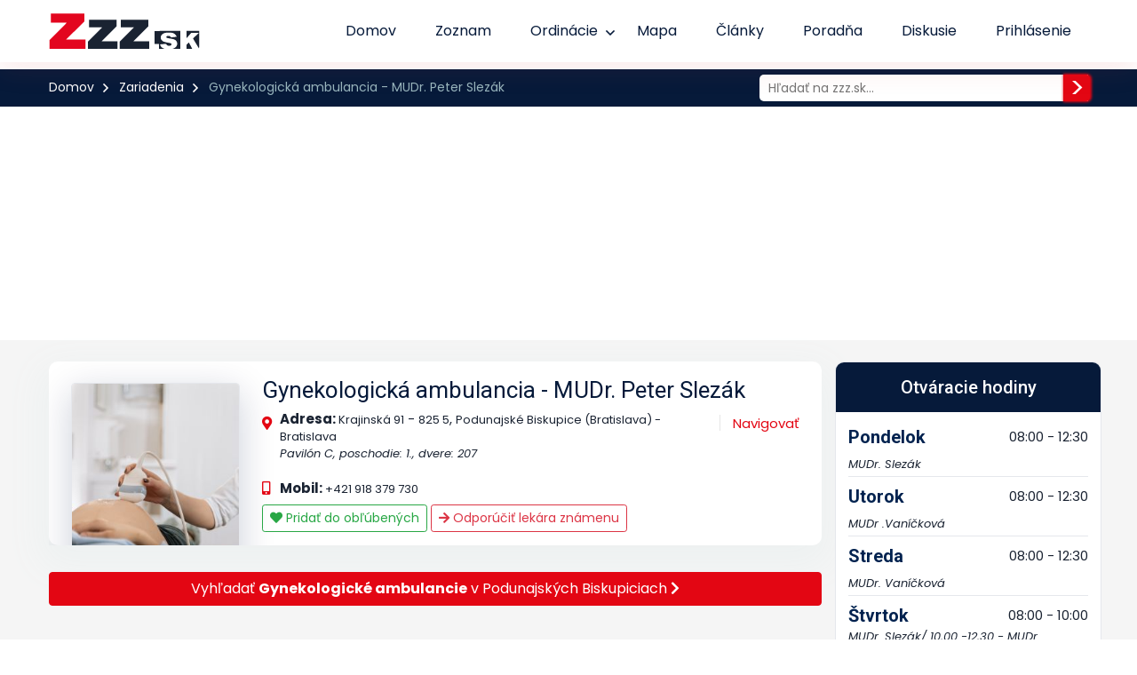

--- FILE ---
content_type: text/html; charset=utf-8
request_url: https://www.google.com/recaptcha/api2/anchor?ar=1&k=6Lfy4GEUAAAAABmeRVLvMKnCeeKjCotGBnUs_OvQ&co=aHR0cHM6Ly93d3cuenp6LnNrOjQ0Mw..&hl=en&v=PoyoqOPhxBO7pBk68S4YbpHZ&size=invisible&sa=submit&anchor-ms=20000&execute-ms=30000&cb=s6ormadd8nl6
body_size: 48699
content:
<!DOCTYPE HTML><html dir="ltr" lang="en"><head><meta http-equiv="Content-Type" content="text/html; charset=UTF-8">
<meta http-equiv="X-UA-Compatible" content="IE=edge">
<title>reCAPTCHA</title>
<style type="text/css">
/* cyrillic-ext */
@font-face {
  font-family: 'Roboto';
  font-style: normal;
  font-weight: 400;
  font-stretch: 100%;
  src: url(//fonts.gstatic.com/s/roboto/v48/KFO7CnqEu92Fr1ME7kSn66aGLdTylUAMa3GUBHMdazTgWw.woff2) format('woff2');
  unicode-range: U+0460-052F, U+1C80-1C8A, U+20B4, U+2DE0-2DFF, U+A640-A69F, U+FE2E-FE2F;
}
/* cyrillic */
@font-face {
  font-family: 'Roboto';
  font-style: normal;
  font-weight: 400;
  font-stretch: 100%;
  src: url(//fonts.gstatic.com/s/roboto/v48/KFO7CnqEu92Fr1ME7kSn66aGLdTylUAMa3iUBHMdazTgWw.woff2) format('woff2');
  unicode-range: U+0301, U+0400-045F, U+0490-0491, U+04B0-04B1, U+2116;
}
/* greek-ext */
@font-face {
  font-family: 'Roboto';
  font-style: normal;
  font-weight: 400;
  font-stretch: 100%;
  src: url(//fonts.gstatic.com/s/roboto/v48/KFO7CnqEu92Fr1ME7kSn66aGLdTylUAMa3CUBHMdazTgWw.woff2) format('woff2');
  unicode-range: U+1F00-1FFF;
}
/* greek */
@font-face {
  font-family: 'Roboto';
  font-style: normal;
  font-weight: 400;
  font-stretch: 100%;
  src: url(//fonts.gstatic.com/s/roboto/v48/KFO7CnqEu92Fr1ME7kSn66aGLdTylUAMa3-UBHMdazTgWw.woff2) format('woff2');
  unicode-range: U+0370-0377, U+037A-037F, U+0384-038A, U+038C, U+038E-03A1, U+03A3-03FF;
}
/* math */
@font-face {
  font-family: 'Roboto';
  font-style: normal;
  font-weight: 400;
  font-stretch: 100%;
  src: url(//fonts.gstatic.com/s/roboto/v48/KFO7CnqEu92Fr1ME7kSn66aGLdTylUAMawCUBHMdazTgWw.woff2) format('woff2');
  unicode-range: U+0302-0303, U+0305, U+0307-0308, U+0310, U+0312, U+0315, U+031A, U+0326-0327, U+032C, U+032F-0330, U+0332-0333, U+0338, U+033A, U+0346, U+034D, U+0391-03A1, U+03A3-03A9, U+03B1-03C9, U+03D1, U+03D5-03D6, U+03F0-03F1, U+03F4-03F5, U+2016-2017, U+2034-2038, U+203C, U+2040, U+2043, U+2047, U+2050, U+2057, U+205F, U+2070-2071, U+2074-208E, U+2090-209C, U+20D0-20DC, U+20E1, U+20E5-20EF, U+2100-2112, U+2114-2115, U+2117-2121, U+2123-214F, U+2190, U+2192, U+2194-21AE, U+21B0-21E5, U+21F1-21F2, U+21F4-2211, U+2213-2214, U+2216-22FF, U+2308-230B, U+2310, U+2319, U+231C-2321, U+2336-237A, U+237C, U+2395, U+239B-23B7, U+23D0, U+23DC-23E1, U+2474-2475, U+25AF, U+25B3, U+25B7, U+25BD, U+25C1, U+25CA, U+25CC, U+25FB, U+266D-266F, U+27C0-27FF, U+2900-2AFF, U+2B0E-2B11, U+2B30-2B4C, U+2BFE, U+3030, U+FF5B, U+FF5D, U+1D400-1D7FF, U+1EE00-1EEFF;
}
/* symbols */
@font-face {
  font-family: 'Roboto';
  font-style: normal;
  font-weight: 400;
  font-stretch: 100%;
  src: url(//fonts.gstatic.com/s/roboto/v48/KFO7CnqEu92Fr1ME7kSn66aGLdTylUAMaxKUBHMdazTgWw.woff2) format('woff2');
  unicode-range: U+0001-000C, U+000E-001F, U+007F-009F, U+20DD-20E0, U+20E2-20E4, U+2150-218F, U+2190, U+2192, U+2194-2199, U+21AF, U+21E6-21F0, U+21F3, U+2218-2219, U+2299, U+22C4-22C6, U+2300-243F, U+2440-244A, U+2460-24FF, U+25A0-27BF, U+2800-28FF, U+2921-2922, U+2981, U+29BF, U+29EB, U+2B00-2BFF, U+4DC0-4DFF, U+FFF9-FFFB, U+10140-1018E, U+10190-1019C, U+101A0, U+101D0-101FD, U+102E0-102FB, U+10E60-10E7E, U+1D2C0-1D2D3, U+1D2E0-1D37F, U+1F000-1F0FF, U+1F100-1F1AD, U+1F1E6-1F1FF, U+1F30D-1F30F, U+1F315, U+1F31C, U+1F31E, U+1F320-1F32C, U+1F336, U+1F378, U+1F37D, U+1F382, U+1F393-1F39F, U+1F3A7-1F3A8, U+1F3AC-1F3AF, U+1F3C2, U+1F3C4-1F3C6, U+1F3CA-1F3CE, U+1F3D4-1F3E0, U+1F3ED, U+1F3F1-1F3F3, U+1F3F5-1F3F7, U+1F408, U+1F415, U+1F41F, U+1F426, U+1F43F, U+1F441-1F442, U+1F444, U+1F446-1F449, U+1F44C-1F44E, U+1F453, U+1F46A, U+1F47D, U+1F4A3, U+1F4B0, U+1F4B3, U+1F4B9, U+1F4BB, U+1F4BF, U+1F4C8-1F4CB, U+1F4D6, U+1F4DA, U+1F4DF, U+1F4E3-1F4E6, U+1F4EA-1F4ED, U+1F4F7, U+1F4F9-1F4FB, U+1F4FD-1F4FE, U+1F503, U+1F507-1F50B, U+1F50D, U+1F512-1F513, U+1F53E-1F54A, U+1F54F-1F5FA, U+1F610, U+1F650-1F67F, U+1F687, U+1F68D, U+1F691, U+1F694, U+1F698, U+1F6AD, U+1F6B2, U+1F6B9-1F6BA, U+1F6BC, U+1F6C6-1F6CF, U+1F6D3-1F6D7, U+1F6E0-1F6EA, U+1F6F0-1F6F3, U+1F6F7-1F6FC, U+1F700-1F7FF, U+1F800-1F80B, U+1F810-1F847, U+1F850-1F859, U+1F860-1F887, U+1F890-1F8AD, U+1F8B0-1F8BB, U+1F8C0-1F8C1, U+1F900-1F90B, U+1F93B, U+1F946, U+1F984, U+1F996, U+1F9E9, U+1FA00-1FA6F, U+1FA70-1FA7C, U+1FA80-1FA89, U+1FA8F-1FAC6, U+1FACE-1FADC, U+1FADF-1FAE9, U+1FAF0-1FAF8, U+1FB00-1FBFF;
}
/* vietnamese */
@font-face {
  font-family: 'Roboto';
  font-style: normal;
  font-weight: 400;
  font-stretch: 100%;
  src: url(//fonts.gstatic.com/s/roboto/v48/KFO7CnqEu92Fr1ME7kSn66aGLdTylUAMa3OUBHMdazTgWw.woff2) format('woff2');
  unicode-range: U+0102-0103, U+0110-0111, U+0128-0129, U+0168-0169, U+01A0-01A1, U+01AF-01B0, U+0300-0301, U+0303-0304, U+0308-0309, U+0323, U+0329, U+1EA0-1EF9, U+20AB;
}
/* latin-ext */
@font-face {
  font-family: 'Roboto';
  font-style: normal;
  font-weight: 400;
  font-stretch: 100%;
  src: url(//fonts.gstatic.com/s/roboto/v48/KFO7CnqEu92Fr1ME7kSn66aGLdTylUAMa3KUBHMdazTgWw.woff2) format('woff2');
  unicode-range: U+0100-02BA, U+02BD-02C5, U+02C7-02CC, U+02CE-02D7, U+02DD-02FF, U+0304, U+0308, U+0329, U+1D00-1DBF, U+1E00-1E9F, U+1EF2-1EFF, U+2020, U+20A0-20AB, U+20AD-20C0, U+2113, U+2C60-2C7F, U+A720-A7FF;
}
/* latin */
@font-face {
  font-family: 'Roboto';
  font-style: normal;
  font-weight: 400;
  font-stretch: 100%;
  src: url(//fonts.gstatic.com/s/roboto/v48/KFO7CnqEu92Fr1ME7kSn66aGLdTylUAMa3yUBHMdazQ.woff2) format('woff2');
  unicode-range: U+0000-00FF, U+0131, U+0152-0153, U+02BB-02BC, U+02C6, U+02DA, U+02DC, U+0304, U+0308, U+0329, U+2000-206F, U+20AC, U+2122, U+2191, U+2193, U+2212, U+2215, U+FEFF, U+FFFD;
}
/* cyrillic-ext */
@font-face {
  font-family: 'Roboto';
  font-style: normal;
  font-weight: 500;
  font-stretch: 100%;
  src: url(//fonts.gstatic.com/s/roboto/v48/KFO7CnqEu92Fr1ME7kSn66aGLdTylUAMa3GUBHMdazTgWw.woff2) format('woff2');
  unicode-range: U+0460-052F, U+1C80-1C8A, U+20B4, U+2DE0-2DFF, U+A640-A69F, U+FE2E-FE2F;
}
/* cyrillic */
@font-face {
  font-family: 'Roboto';
  font-style: normal;
  font-weight: 500;
  font-stretch: 100%;
  src: url(//fonts.gstatic.com/s/roboto/v48/KFO7CnqEu92Fr1ME7kSn66aGLdTylUAMa3iUBHMdazTgWw.woff2) format('woff2');
  unicode-range: U+0301, U+0400-045F, U+0490-0491, U+04B0-04B1, U+2116;
}
/* greek-ext */
@font-face {
  font-family: 'Roboto';
  font-style: normal;
  font-weight: 500;
  font-stretch: 100%;
  src: url(//fonts.gstatic.com/s/roboto/v48/KFO7CnqEu92Fr1ME7kSn66aGLdTylUAMa3CUBHMdazTgWw.woff2) format('woff2');
  unicode-range: U+1F00-1FFF;
}
/* greek */
@font-face {
  font-family: 'Roboto';
  font-style: normal;
  font-weight: 500;
  font-stretch: 100%;
  src: url(//fonts.gstatic.com/s/roboto/v48/KFO7CnqEu92Fr1ME7kSn66aGLdTylUAMa3-UBHMdazTgWw.woff2) format('woff2');
  unicode-range: U+0370-0377, U+037A-037F, U+0384-038A, U+038C, U+038E-03A1, U+03A3-03FF;
}
/* math */
@font-face {
  font-family: 'Roboto';
  font-style: normal;
  font-weight: 500;
  font-stretch: 100%;
  src: url(//fonts.gstatic.com/s/roboto/v48/KFO7CnqEu92Fr1ME7kSn66aGLdTylUAMawCUBHMdazTgWw.woff2) format('woff2');
  unicode-range: U+0302-0303, U+0305, U+0307-0308, U+0310, U+0312, U+0315, U+031A, U+0326-0327, U+032C, U+032F-0330, U+0332-0333, U+0338, U+033A, U+0346, U+034D, U+0391-03A1, U+03A3-03A9, U+03B1-03C9, U+03D1, U+03D5-03D6, U+03F0-03F1, U+03F4-03F5, U+2016-2017, U+2034-2038, U+203C, U+2040, U+2043, U+2047, U+2050, U+2057, U+205F, U+2070-2071, U+2074-208E, U+2090-209C, U+20D0-20DC, U+20E1, U+20E5-20EF, U+2100-2112, U+2114-2115, U+2117-2121, U+2123-214F, U+2190, U+2192, U+2194-21AE, U+21B0-21E5, U+21F1-21F2, U+21F4-2211, U+2213-2214, U+2216-22FF, U+2308-230B, U+2310, U+2319, U+231C-2321, U+2336-237A, U+237C, U+2395, U+239B-23B7, U+23D0, U+23DC-23E1, U+2474-2475, U+25AF, U+25B3, U+25B7, U+25BD, U+25C1, U+25CA, U+25CC, U+25FB, U+266D-266F, U+27C0-27FF, U+2900-2AFF, U+2B0E-2B11, U+2B30-2B4C, U+2BFE, U+3030, U+FF5B, U+FF5D, U+1D400-1D7FF, U+1EE00-1EEFF;
}
/* symbols */
@font-face {
  font-family: 'Roboto';
  font-style: normal;
  font-weight: 500;
  font-stretch: 100%;
  src: url(//fonts.gstatic.com/s/roboto/v48/KFO7CnqEu92Fr1ME7kSn66aGLdTylUAMaxKUBHMdazTgWw.woff2) format('woff2');
  unicode-range: U+0001-000C, U+000E-001F, U+007F-009F, U+20DD-20E0, U+20E2-20E4, U+2150-218F, U+2190, U+2192, U+2194-2199, U+21AF, U+21E6-21F0, U+21F3, U+2218-2219, U+2299, U+22C4-22C6, U+2300-243F, U+2440-244A, U+2460-24FF, U+25A0-27BF, U+2800-28FF, U+2921-2922, U+2981, U+29BF, U+29EB, U+2B00-2BFF, U+4DC0-4DFF, U+FFF9-FFFB, U+10140-1018E, U+10190-1019C, U+101A0, U+101D0-101FD, U+102E0-102FB, U+10E60-10E7E, U+1D2C0-1D2D3, U+1D2E0-1D37F, U+1F000-1F0FF, U+1F100-1F1AD, U+1F1E6-1F1FF, U+1F30D-1F30F, U+1F315, U+1F31C, U+1F31E, U+1F320-1F32C, U+1F336, U+1F378, U+1F37D, U+1F382, U+1F393-1F39F, U+1F3A7-1F3A8, U+1F3AC-1F3AF, U+1F3C2, U+1F3C4-1F3C6, U+1F3CA-1F3CE, U+1F3D4-1F3E0, U+1F3ED, U+1F3F1-1F3F3, U+1F3F5-1F3F7, U+1F408, U+1F415, U+1F41F, U+1F426, U+1F43F, U+1F441-1F442, U+1F444, U+1F446-1F449, U+1F44C-1F44E, U+1F453, U+1F46A, U+1F47D, U+1F4A3, U+1F4B0, U+1F4B3, U+1F4B9, U+1F4BB, U+1F4BF, U+1F4C8-1F4CB, U+1F4D6, U+1F4DA, U+1F4DF, U+1F4E3-1F4E6, U+1F4EA-1F4ED, U+1F4F7, U+1F4F9-1F4FB, U+1F4FD-1F4FE, U+1F503, U+1F507-1F50B, U+1F50D, U+1F512-1F513, U+1F53E-1F54A, U+1F54F-1F5FA, U+1F610, U+1F650-1F67F, U+1F687, U+1F68D, U+1F691, U+1F694, U+1F698, U+1F6AD, U+1F6B2, U+1F6B9-1F6BA, U+1F6BC, U+1F6C6-1F6CF, U+1F6D3-1F6D7, U+1F6E0-1F6EA, U+1F6F0-1F6F3, U+1F6F7-1F6FC, U+1F700-1F7FF, U+1F800-1F80B, U+1F810-1F847, U+1F850-1F859, U+1F860-1F887, U+1F890-1F8AD, U+1F8B0-1F8BB, U+1F8C0-1F8C1, U+1F900-1F90B, U+1F93B, U+1F946, U+1F984, U+1F996, U+1F9E9, U+1FA00-1FA6F, U+1FA70-1FA7C, U+1FA80-1FA89, U+1FA8F-1FAC6, U+1FACE-1FADC, U+1FADF-1FAE9, U+1FAF0-1FAF8, U+1FB00-1FBFF;
}
/* vietnamese */
@font-face {
  font-family: 'Roboto';
  font-style: normal;
  font-weight: 500;
  font-stretch: 100%;
  src: url(//fonts.gstatic.com/s/roboto/v48/KFO7CnqEu92Fr1ME7kSn66aGLdTylUAMa3OUBHMdazTgWw.woff2) format('woff2');
  unicode-range: U+0102-0103, U+0110-0111, U+0128-0129, U+0168-0169, U+01A0-01A1, U+01AF-01B0, U+0300-0301, U+0303-0304, U+0308-0309, U+0323, U+0329, U+1EA0-1EF9, U+20AB;
}
/* latin-ext */
@font-face {
  font-family: 'Roboto';
  font-style: normal;
  font-weight: 500;
  font-stretch: 100%;
  src: url(//fonts.gstatic.com/s/roboto/v48/KFO7CnqEu92Fr1ME7kSn66aGLdTylUAMa3KUBHMdazTgWw.woff2) format('woff2');
  unicode-range: U+0100-02BA, U+02BD-02C5, U+02C7-02CC, U+02CE-02D7, U+02DD-02FF, U+0304, U+0308, U+0329, U+1D00-1DBF, U+1E00-1E9F, U+1EF2-1EFF, U+2020, U+20A0-20AB, U+20AD-20C0, U+2113, U+2C60-2C7F, U+A720-A7FF;
}
/* latin */
@font-face {
  font-family: 'Roboto';
  font-style: normal;
  font-weight: 500;
  font-stretch: 100%;
  src: url(//fonts.gstatic.com/s/roboto/v48/KFO7CnqEu92Fr1ME7kSn66aGLdTylUAMa3yUBHMdazQ.woff2) format('woff2');
  unicode-range: U+0000-00FF, U+0131, U+0152-0153, U+02BB-02BC, U+02C6, U+02DA, U+02DC, U+0304, U+0308, U+0329, U+2000-206F, U+20AC, U+2122, U+2191, U+2193, U+2212, U+2215, U+FEFF, U+FFFD;
}
/* cyrillic-ext */
@font-face {
  font-family: 'Roboto';
  font-style: normal;
  font-weight: 900;
  font-stretch: 100%;
  src: url(//fonts.gstatic.com/s/roboto/v48/KFO7CnqEu92Fr1ME7kSn66aGLdTylUAMa3GUBHMdazTgWw.woff2) format('woff2');
  unicode-range: U+0460-052F, U+1C80-1C8A, U+20B4, U+2DE0-2DFF, U+A640-A69F, U+FE2E-FE2F;
}
/* cyrillic */
@font-face {
  font-family: 'Roboto';
  font-style: normal;
  font-weight: 900;
  font-stretch: 100%;
  src: url(//fonts.gstatic.com/s/roboto/v48/KFO7CnqEu92Fr1ME7kSn66aGLdTylUAMa3iUBHMdazTgWw.woff2) format('woff2');
  unicode-range: U+0301, U+0400-045F, U+0490-0491, U+04B0-04B1, U+2116;
}
/* greek-ext */
@font-face {
  font-family: 'Roboto';
  font-style: normal;
  font-weight: 900;
  font-stretch: 100%;
  src: url(//fonts.gstatic.com/s/roboto/v48/KFO7CnqEu92Fr1ME7kSn66aGLdTylUAMa3CUBHMdazTgWw.woff2) format('woff2');
  unicode-range: U+1F00-1FFF;
}
/* greek */
@font-face {
  font-family: 'Roboto';
  font-style: normal;
  font-weight: 900;
  font-stretch: 100%;
  src: url(//fonts.gstatic.com/s/roboto/v48/KFO7CnqEu92Fr1ME7kSn66aGLdTylUAMa3-UBHMdazTgWw.woff2) format('woff2');
  unicode-range: U+0370-0377, U+037A-037F, U+0384-038A, U+038C, U+038E-03A1, U+03A3-03FF;
}
/* math */
@font-face {
  font-family: 'Roboto';
  font-style: normal;
  font-weight: 900;
  font-stretch: 100%;
  src: url(//fonts.gstatic.com/s/roboto/v48/KFO7CnqEu92Fr1ME7kSn66aGLdTylUAMawCUBHMdazTgWw.woff2) format('woff2');
  unicode-range: U+0302-0303, U+0305, U+0307-0308, U+0310, U+0312, U+0315, U+031A, U+0326-0327, U+032C, U+032F-0330, U+0332-0333, U+0338, U+033A, U+0346, U+034D, U+0391-03A1, U+03A3-03A9, U+03B1-03C9, U+03D1, U+03D5-03D6, U+03F0-03F1, U+03F4-03F5, U+2016-2017, U+2034-2038, U+203C, U+2040, U+2043, U+2047, U+2050, U+2057, U+205F, U+2070-2071, U+2074-208E, U+2090-209C, U+20D0-20DC, U+20E1, U+20E5-20EF, U+2100-2112, U+2114-2115, U+2117-2121, U+2123-214F, U+2190, U+2192, U+2194-21AE, U+21B0-21E5, U+21F1-21F2, U+21F4-2211, U+2213-2214, U+2216-22FF, U+2308-230B, U+2310, U+2319, U+231C-2321, U+2336-237A, U+237C, U+2395, U+239B-23B7, U+23D0, U+23DC-23E1, U+2474-2475, U+25AF, U+25B3, U+25B7, U+25BD, U+25C1, U+25CA, U+25CC, U+25FB, U+266D-266F, U+27C0-27FF, U+2900-2AFF, U+2B0E-2B11, U+2B30-2B4C, U+2BFE, U+3030, U+FF5B, U+FF5D, U+1D400-1D7FF, U+1EE00-1EEFF;
}
/* symbols */
@font-face {
  font-family: 'Roboto';
  font-style: normal;
  font-weight: 900;
  font-stretch: 100%;
  src: url(//fonts.gstatic.com/s/roboto/v48/KFO7CnqEu92Fr1ME7kSn66aGLdTylUAMaxKUBHMdazTgWw.woff2) format('woff2');
  unicode-range: U+0001-000C, U+000E-001F, U+007F-009F, U+20DD-20E0, U+20E2-20E4, U+2150-218F, U+2190, U+2192, U+2194-2199, U+21AF, U+21E6-21F0, U+21F3, U+2218-2219, U+2299, U+22C4-22C6, U+2300-243F, U+2440-244A, U+2460-24FF, U+25A0-27BF, U+2800-28FF, U+2921-2922, U+2981, U+29BF, U+29EB, U+2B00-2BFF, U+4DC0-4DFF, U+FFF9-FFFB, U+10140-1018E, U+10190-1019C, U+101A0, U+101D0-101FD, U+102E0-102FB, U+10E60-10E7E, U+1D2C0-1D2D3, U+1D2E0-1D37F, U+1F000-1F0FF, U+1F100-1F1AD, U+1F1E6-1F1FF, U+1F30D-1F30F, U+1F315, U+1F31C, U+1F31E, U+1F320-1F32C, U+1F336, U+1F378, U+1F37D, U+1F382, U+1F393-1F39F, U+1F3A7-1F3A8, U+1F3AC-1F3AF, U+1F3C2, U+1F3C4-1F3C6, U+1F3CA-1F3CE, U+1F3D4-1F3E0, U+1F3ED, U+1F3F1-1F3F3, U+1F3F5-1F3F7, U+1F408, U+1F415, U+1F41F, U+1F426, U+1F43F, U+1F441-1F442, U+1F444, U+1F446-1F449, U+1F44C-1F44E, U+1F453, U+1F46A, U+1F47D, U+1F4A3, U+1F4B0, U+1F4B3, U+1F4B9, U+1F4BB, U+1F4BF, U+1F4C8-1F4CB, U+1F4D6, U+1F4DA, U+1F4DF, U+1F4E3-1F4E6, U+1F4EA-1F4ED, U+1F4F7, U+1F4F9-1F4FB, U+1F4FD-1F4FE, U+1F503, U+1F507-1F50B, U+1F50D, U+1F512-1F513, U+1F53E-1F54A, U+1F54F-1F5FA, U+1F610, U+1F650-1F67F, U+1F687, U+1F68D, U+1F691, U+1F694, U+1F698, U+1F6AD, U+1F6B2, U+1F6B9-1F6BA, U+1F6BC, U+1F6C6-1F6CF, U+1F6D3-1F6D7, U+1F6E0-1F6EA, U+1F6F0-1F6F3, U+1F6F7-1F6FC, U+1F700-1F7FF, U+1F800-1F80B, U+1F810-1F847, U+1F850-1F859, U+1F860-1F887, U+1F890-1F8AD, U+1F8B0-1F8BB, U+1F8C0-1F8C1, U+1F900-1F90B, U+1F93B, U+1F946, U+1F984, U+1F996, U+1F9E9, U+1FA00-1FA6F, U+1FA70-1FA7C, U+1FA80-1FA89, U+1FA8F-1FAC6, U+1FACE-1FADC, U+1FADF-1FAE9, U+1FAF0-1FAF8, U+1FB00-1FBFF;
}
/* vietnamese */
@font-face {
  font-family: 'Roboto';
  font-style: normal;
  font-weight: 900;
  font-stretch: 100%;
  src: url(//fonts.gstatic.com/s/roboto/v48/KFO7CnqEu92Fr1ME7kSn66aGLdTylUAMa3OUBHMdazTgWw.woff2) format('woff2');
  unicode-range: U+0102-0103, U+0110-0111, U+0128-0129, U+0168-0169, U+01A0-01A1, U+01AF-01B0, U+0300-0301, U+0303-0304, U+0308-0309, U+0323, U+0329, U+1EA0-1EF9, U+20AB;
}
/* latin-ext */
@font-face {
  font-family: 'Roboto';
  font-style: normal;
  font-weight: 900;
  font-stretch: 100%;
  src: url(//fonts.gstatic.com/s/roboto/v48/KFO7CnqEu92Fr1ME7kSn66aGLdTylUAMa3KUBHMdazTgWw.woff2) format('woff2');
  unicode-range: U+0100-02BA, U+02BD-02C5, U+02C7-02CC, U+02CE-02D7, U+02DD-02FF, U+0304, U+0308, U+0329, U+1D00-1DBF, U+1E00-1E9F, U+1EF2-1EFF, U+2020, U+20A0-20AB, U+20AD-20C0, U+2113, U+2C60-2C7F, U+A720-A7FF;
}
/* latin */
@font-face {
  font-family: 'Roboto';
  font-style: normal;
  font-weight: 900;
  font-stretch: 100%;
  src: url(//fonts.gstatic.com/s/roboto/v48/KFO7CnqEu92Fr1ME7kSn66aGLdTylUAMa3yUBHMdazQ.woff2) format('woff2');
  unicode-range: U+0000-00FF, U+0131, U+0152-0153, U+02BB-02BC, U+02C6, U+02DA, U+02DC, U+0304, U+0308, U+0329, U+2000-206F, U+20AC, U+2122, U+2191, U+2193, U+2212, U+2215, U+FEFF, U+FFFD;
}

</style>
<link rel="stylesheet" type="text/css" href="https://www.gstatic.com/recaptcha/releases/PoyoqOPhxBO7pBk68S4YbpHZ/styles__ltr.css">
<script nonce="xPVeUT88_YqJ1B81jaSR9A" type="text/javascript">window['__recaptcha_api'] = 'https://www.google.com/recaptcha/api2/';</script>
<script type="text/javascript" src="https://www.gstatic.com/recaptcha/releases/PoyoqOPhxBO7pBk68S4YbpHZ/recaptcha__en.js" nonce="xPVeUT88_YqJ1B81jaSR9A">
      
    </script></head>
<body><div id="rc-anchor-alert" class="rc-anchor-alert"></div>
<input type="hidden" id="recaptcha-token" value="[base64]">
<script type="text/javascript" nonce="xPVeUT88_YqJ1B81jaSR9A">
      recaptcha.anchor.Main.init("[\x22ainput\x22,[\x22bgdata\x22,\x22\x22,\[base64]/[base64]/[base64]/[base64]/[base64]/[base64]/KGcoTywyNTMsTy5PKSxVRyhPLEMpKTpnKE8sMjUzLEMpLE8pKSxsKSksTykpfSxieT1mdW5jdGlvbihDLE8sdSxsKXtmb3IobD0odT1SKEMpLDApO08+MDtPLS0pbD1sPDw4fFooQyk7ZyhDLHUsbCl9LFVHPWZ1bmN0aW9uKEMsTyl7Qy5pLmxlbmd0aD4xMDQ/[base64]/[base64]/[base64]/[base64]/[base64]/[base64]/[base64]\\u003d\x22,\[base64]\x22,\[base64]/[base64]/DnlVQS8Kzw5nDhMOfBcK4w65fG0EsDcO/wp/Coj7DpD7CsMOSeUNxwrQNwpZUXcKsej/CiMOOw77CpQHCp0pxw7PDjknDgyTCgRVtwovDr8OowpcGw6kFVsKIKGrCiMKQAMOhwrDDqQkQwr/DsMKBAQ8MRMOhAUwNQMOmT3XDl8Kzw6HDrGt3HwoOw6bCusOZw4RXwqPDnlrCohJ/w7zChBlQwrgqdiUlV1XCk8K/w63ChcKuw7I9NjHCpy96wolhMsKLc8K1wrDCkBQFVyrCi27Dv10Jw6kOw7PDqCtFcntRFcKww4pMw7N4wrIYw4bDvSDCrTLCrMKKwq/DhRI/ZsKswoHDjxkvfMO7w47DpsKHw6vDokPCq1NUZcOlFcKnB8KLw4fDn8KONRl4wrDCnMO/[base64]/[base64]/[base64]/CiQfCv07DpGM9JQnDicOGwpBXZMOXMivCp8KXTmhQw4rCpcKAwo3DmjzDjS9ywpwxMcKhZ8O/RQkBwpjCpgDDiMKGO2LDtHZewqjDvMO9woUJKsORSlvCl8Oqam/CqTYwWcOnesKWwofDgcOZRsKiMMKPK19vwprCusK6wpvDkcKiICfDvMOWw7RrAMKJw77CtcKOwoFQSS7CkMOLUQVgTFbCgMO7w7jDlcKqBEdxKsODH8KWwoQRwqBCZVnCvcKwwpkMwqHDiG/DmkXCrsK8QMKTPEAZJMKDwoZdwp/CgwDCkcKyI8ObAi/CkcK7WMKDw7E8WDdFUEAsG8KQRWTDrcO5L8Kuwr3DrMK1M8KHw7BKw5XDncKiw5sHwoszYsORdyRjw7cfW8Ohw4wQwqA/[base64]/CmQXChhzCo3x8IsKeOMKpccODGcO2QMO3w7YnIl5dPRHChcO+SiXDlsKmw7XDhk/CjcOcw6lWVCPDh0rCg31VwqMOeMKCa8Okwp9PdXQzZ8Ogwp14G8KeeznDgQ/DmTcNJwoUQcKRwqZ4VMKTwrVlwqRDw4PChGtVwpFXdT3DgcODYcO4OizDh0BzV0DDnX3CpsOJdcOvHRMmaFHDlMOLwoPDiyHCsQUdwo/ClRrCv8Kiw4PDjsOeO8O8w4jDhMK1ZDQYB8O3w4LDs0taw6XDgmjDicKHBnXDh3AQdU84w6HCtX3Cs8KVwrXDvFtbwrkMw4RxwoQcfG3DnyHDucK+w7nDg8KxcMKsanZGSxLDvMK/NDvDgXkhwqvCr3ZMw7gRO3BlQg16wr3DoMKkBhEBwrHCqSdPw6kAwoPDksOecyvDjcKewoPCkCrDsQBcw7HCvsK2JsKjwqvCv8O6w5BswpxzD8OhIMKOMcOpwqjCmcKxw53DgFTCuRLDlMOzaMKYw4/CssKjesO4wqQ5YhbCnRnDqmRZw7PCljJ7w5DDgMKSM8KWU8OVMzvDo3fCk8OtOMO+wqNRwo3ChcK7wobDlxUeXsOmCFrCn1jCunLCpDfDgF8nwokdO8KVw7DDscK8woJiN03CpX1dLn7DocO/ecK6WgZDw7MoAsOqacOjw4jCksOqIknCk8KEwq/[base64]/DlcObw6R0w6zCvDbDsCQwM08RZmfDnsKKw49FU2MYwq7DkcKawrPChWvCgcKgXW0+w6vDrW81OsK1wrPDusKZL8O5HsOjwrvDuFBEAnTDiDvDpsO0wr3Dm3HDgsOVGBfCucKsw7s6UVvCqUnDkF7DijjCgHIsw4nDiTldZmZGFcKpckcHc3/CuMK0bUAPeMO5HsODwp8iwrISC8KBQCxpwrnCjcOyNzrDvsOJNsK4w48Owp8UYX5AwoTCrEjDtwMxwqttwqwWdcOqwrsXNTLCoMOdP1oIw4XCq8Kgw7nDiMK3wqzDglbDniHCh1/DuGHDrcK0W2bCp3QwWMKcw5Zzw6rCuUnDlMOeFFPDl2rCvsO6esOzGsKLw57CnkY8wrhkw4ozVcKZw5Bkw63DtGfDtsOsNGPCtgQNbMOeD3LDkQs6E3pGQ8KDw6/[base64]/LcOPaxrDjsOIw6UAw6/[base64]/Co8OOw7bDpyjDoMKUw6t7TcOcbmDCjMOVaHJ8wr/Cvm7CqsKvOcOdUlxuFwDDucKDw6LDtGjCpQ7Dj8OawpAwKcOiwqDClCPCkw84w5htEsKaw5LClcKAw6nCqMOEcizDpsKYPh/[base64]/w5oLw5jDj8OCwobDq8KEElbDl0zCtgvDl8KEwqBBb8K6ZcKkwq1sNjPCmU/Cp10swph9EyHCh8KKw4nDsDYLCiRJwohrw71zwqFeZy3DsHbDk2FFwpBhw58Zw4VSw5bDilHCgcKfwrHDocO2RjpmwozDlwbDlcOSwqXCm2HCiXMEb3x2w6/[base64]/wpF4w5rDgsKVwpxtOFEUZcO4w7NZwpcTVRV0ZcO8w54nYH8STjrCrm7DhSkvw7DCvh/DlsOSG2Z2SMKowqvDlwvCtQBgKzzDjsOLwosaw6BnBcKTw7PDrsKrwpTDnMOXwrTCo8KDIMOiwpTCgwDCn8KHwrtWT8KoJFh3wqLCmsOqw4bChAbDmUZew6DDmGAbw74bw7/CncOmBgDCn8OGw5dPwpnCg2MxXQ/CnzfDtsK1w7PCq8KQPsKPw5dEMcOpw6rCqcOSSgbDhkzDrFFUwo/DhB/CusKlHBpBIFjDksO3bsKHUSfCtwXCoMOKwr0FwqLCrArCpFVyw6zCvGDCvyvDi8Oxe8K5wrXDt3o4JlfDhEkDJcOuYsKOe3g3D0HDg09ZTF3ClyUOwqNowoHCh8Otc8OvwrDDlMOawrLCnkV0McKOeHTCji42woPCnMOmcGBYWsKswpAGw4UKJC7DuMKzfcK/Z1HCok7DkMK8w5xvGV04dnVJw4FSwoguwoTDn8Krw4vCiSPCnSp/bsOZw6IKJgLCvMOCwoRuKTZjwpgwccK/[base64]/JsKNw7AgacOYw7/Dq8KvWko6wqhPDsOUwodiw5Nhw63DvB7CkVXCmsKRwqTDm8KkwpTCnzrCm8KWw7bCkcOyacOme3MMOFVENUDDr3cpw7nChHfCqMOTWhwMb8KocQnDuALCrmvDrMOHFMKgc1zDisKJfCDCpsO6JMO3TWzCsETDhhrDqldIQ8K6wqdYw73CnsK7w6/[base64]/DtgzDosK4w7PChGpVNMKNDVxNIwfCgsOQwrcSw4zCj8KsJ1HCsSI1AsO7w4Z0w483wotEwoPDtcKuMl7DnsO9w6nCu0XCrMKPf8OEwoo2w6bDqH3CmcKVCsKnGXBlCcKPw5XDtU9JR8KFZMOIwr8kRsOoPDM/PsODK8OVw5XCgQVpG34lw7/[base64]/DhcO3w74pSADDsMOEwoJidMOxw5nCtcKaUMOFw5bChwwEw4nDu0chf8OswrXDiMKJOcKJMcKOw61EesOew65ZcsK/[base64]/[base64]/LAQLw7c9TBk5wosxJsKfwqNLwoBIw690C8KZO8KlwqViUQ5wCm/[base64]/CmsOnc0g4w50vHwrCm2IvwqNbPcKmwqRJJcOVXzfCvXRmwoR5w7HDp1ErwphUYsKaX0vCvyHCi1xseXRqwrFLwqTCt1AnwqZtw6g7BgnDscKPGsOdwrPDjUgKe1x0ETbCvcOgw7rDl8KKwrd5Y8O/XFlzwo3DqRR/w4HCscKiFi3DmsK7wo0fO0LCqhkLw5sowoDCvWkwT8OvTUJsw7wEIcKtwpQrwphqcMOYV8OWw6BqDQfDl1bCtsKRdcKjFsKNbMKmw5XCjMKIwr4Vw7XDiGsXw53DjQ/Ct0ZBw4USK8OFWx3DncO5wrDDqcOhRcKYWMKKD2Yww6Z+wq8IEsOsw5DDjGvDgSlZMcKyDMKWwoDCjcKFw5/CiMOhwp/CsMKmMMOkHgVvC8KiM0/Do8OSw7ESQQ8QKlvDlcKxw5vDtylYwrJhw7cUfDDClsO2w7TCpMOJwr5dFMK+wqbDn23DssOwAhJQw4fDllZXFcKiwrcowqIPW8KCOCVsXBdsw75Zw5/CkTsKw5TDiMKvJUnDvcKLwofDkMOfwrDCv8KSwq1Kwrxdw7TDviICwrLDr2tAw4zCiMKWw7c+w4fCoUMowpLCtTzCkcKwwoVWwpQsRMKoBSV/[base64]/wrDCsMOpwo0RCsKiM0PDssK9wp7Cp8OZwpDCqwTDnkLCmMOSw5DDt8OTw51ZwqNABcKMwp8xwogPGcOZwohNR8OQw7saYcOFwrg9w64uw7nDjxzDtCzDoG3Cr8OjasKDw7EMw6jDq8OHCsOCWiUHE8KvATZxfcOIE8K8aMOeGMOywpPCtG/[base64]/[base64]/DjVp+RiU+H3DCmMOPQsOoAjl9HkLClzZvLHhBw4Y3ZwnDjSQPOAHCmyt5wr1MwplYFcOCZcKEwqfDrMKqQcK/[base64]/[base64]/[base64]/w5MaJMKiCcO4K2gkGcKCw5jDqBxQKwnDm8KqVwLCosKJwpxzw7rCghDDl33ChVrCkF3CpcO0FMKlDMODTMOmIsO1BEQww4sOwpFeacOvOcOQJH84wqrDsMOBwrjDoBg3w78Vw6/DpsKuwpYzFsOyw4fCsGjCikrDhsOvw7NXQ8OUwq0Nw4XCkcKDwp/CvFfDoBIvdsOYw4V1C8KAB8K1FQZwQi97w4rDtcO3R3cRCMK9woA1wok2w4NLYwNMSi4+IsKObMKWwpnDrMKAwo3Ck0jDuMO9QMO/XMKnW8OzwpHDosK0w73DohLCjwR4GUFACWHDksOIHMKgAsKzecKOw5ITfT5ibDTCpwHCqA5Zwq/[base64]/[base64]/DqEQlFMOPwoJkwqvCs8Opw6l7w5VNwq7CqUZjSizCsMOgMCByw4/CnMKtP0N2wp/CskjCslklbB7CrEIRORrCu1LChzxbH2zCicK8w7HCnxfChFoOGMKlw4MRI8OhwqNxw7bCpcOYNS9dwoHClEPCpzbDgHPCtysSU8OPHMOPwrECw6DDiRd6woDDvsKJwpzCmijCpEhgBgzClMOWw7kFP0xOCcOaw63Dpz/[base64]/CosK/VV/CvW/Djj/DhXjCncKOacOeEVLDsMOmHMOcw6tgFjHDsFPDpwDCiw8dwqzCkhIewrPCicKHwq9cwoFOL0HDncKxwpUkLygDc8O4wpjDk8KaFcKVEsKswoUOHcO5w7bDm8KOJCFxw7bCjiJwcxZ1w67CnsOKC8ObdxDCkV5owptVZk3Cp8Ocw6dvfnppE8Ozwrw/U8KnCMOXwrxGw5pRZRrCjVRQw5/CmMKJaD0Dw6g5w7I2WsK6wqDCjSzDkcKYccOZwoXCqAJ/IATDqMOnwrrCuHTDnmk/w59QOmvCoMOewpAgYcO/[base64]/Cq1htwqDCuMOaw6BoUMKawo/Dm8KgXMOtwrLDiMOxwprCqBjCklxlaEvDpsKkJElQwrrDusKLwp9Aw6bCkMOowoLCh1RsVGIcwosSwpjDhzsWw4wiw6MZw7DDp8OYd8KqVMOfwrnCmsKbwqDCo1hEw5TCpcOdRSQOM8KZCBnDvHPCrRbCm8KAcsK9w53DpcOeDknCgsKNwqgiBcKJwp3Cj2rCmsKwJm/DlmjCjgfDmUDDksOKw5BpwrXCgCzCnklEwqcCw5teMMKGe8OYwq5OwqZ+wp3Cun/DlT4+w4vDuAvClH/ClhsjwoXCtcKWw4Vecy3Dog3DpsOuw7Eiw7PDkcOCworCoWrCisOmwoHDhMOEw5wXDh7ChVfDiAoIVGjDsUQow70+w5DCiF7Cs1/ClcKaw5bCuS4AwoTCusKWwrs5Q8OvwpFzNUDDsmoMeMKjw5slw7/CpsO7wofDqMOGKijCgcKTwrvCqDPDgMKaNsKjw6jDhcKHwrvCjzIZJ8KcPmtSw4JOwqxQwqoUw6ldwqrDgh0XJcO8w7VXwoZSLTUOwpDDujbCusKKwpjCghPCjcObw57Dt8OobXNwOFNvC0UaEsO8w57DgMKVw5BiNEYsEcKSw5wKeVHDvHFnYG7Dlgx/CEwJwqnDoMKADx4yw4I3w4Nhwp7DnETDi8ONTGDCgcOGw5l7wq45wqQjw4nCvidpB8KDQMKuwrcHw5UWI8O1Uik2CSPCjwjDjMO2wrzCoV9bw5XCuFHDtsK2MRLCrsOUKMOJw5MiJWvCh3pLbhjDtcKrR8OzwpwAwpl5cBpYw57DoMKWDMKjw5l/wpPDs8OnD8OkdX9xwpIPf8Kpw7DChxbCicOfbsOJdHHDuX1ALcOEwpsiw5jDmcOYdmlBLktowrt7wpQjEMKww7EWwovDkR8HwofCj3Q+woDChyt4VsK+w4jCkcKewrzDsQpsLXLCq8O+ZjprdMKYCQTCnSzCpsOhd3rCnhcfInjDojrCmsOCwrnDncOGJnvCkSMnwq/DuzoQwo3CvsKjwolawqPDuA1YcjzDlcOVwq1YK8OHwpDDoFfDgsOdXzXCmUVywpPCgcK4wqsCwosaNcKvGGFQWMKHwqUIb8ONYcOVwp/CjMOfw5nDhxdIGMKPQsK9WjrCjGVPwqcSwogaW8Kvwr3CgCHCs2JvbsKQSsK/wqQeKXRbID42F8K8wqbCgCvDvsKvwojCngQWIiMdbDpEwqoiw6zDgVN3wrLDqzDCm1fDgcOtQMOnCMKuwqBCfwzDgsK2JXTDg8OewoHDvBrDtXk4wqTCuA8uwrfDrF7DssODw45gwrrDjsOfwoxqwrwUwoNzw4MqNcKeEsOZNm3DusKnd3JXYsOnw6YUw7HDl0/CrxpQw4fCm8OwwrRJGMKpbVHDq8O2KsOmeXPDt17DhcK9aQxVBRDDmcORaE/CvMO+w7nDrBzCskbDiMKVw6kzMnsqVcO2Twtww6EKw4RsWsKiw7dtRFjDosKDw6HCrMKyJMODw4NpAyLDi2LDgMKHaMOrwqHCgMKwwoPDpcO4w6rCnjFjw49YUFnCtSNRdGnDmBvCisKGw4/CsHYJwq4tw5YGwqJOQsKPRsKMQHzDr8Orw7RkMGNFdMO+dWN6WcKwwotvUsKtF8KEWMKQTC/[base64]/[base64]/DsRTDk0I2wo3DuhrDucOZIwE8dcKMwqJlwqUTw6/ClUQIwrFJcsK4XxLDqsKgPcO8Gz/CtQfCuAAkJmpQKMKTbMOCwogfw4dVPMOkwoTDknIAIWXDvsKQwpZXAMOCBFjDlsO0wp/CiMKUwpwawr1xeSRlAAbDigrDomDDjVXCucKuZcOOesO4EC/DrMOMVwPDoXd0DQfDvMKVEMO5wpsDb0AiRsO8SMK2wrEUccKRw7nChlcsHBrCuRxXwpsvwq7ClXbDsyNTw5pgwoTCl1bCtMKhTMK3wp3CiSkSwqLDsV5DXsKYb1wWwqlNw7wqw7pEwpdHQ8O0KsO/ccOXJ8OCEsOew7fDkEfCvUrCrsK3woLDu8KkYmbDljI0wpnCpcOUworCmMK2HTptwrB5wrTDoRE8AcOZwpjCuR8Nwppjw6gyacOJwqnDtEA4QkldFcKhLcOqwowQA8OceivDjMKsHsO8EsOtwrtVEcO/YMKRwplQSxzDvi/DuUE7w5JMXQ7CvcKqecKZwp88UsKdCsKJNVjCksOiS8KTw6bClsKtJGNZwrpVwrDDtmhWwqvDnB1dwqHCrMK7BV1tIDolecO0DlbCjR9hbA90AmfCjSXCrMOwHGE8wpxpFsOJf8KRXMOtwoR0wr/Dp31qPwPDpzhbThlHw7JTXTjCnMOzJWjCsnFPwrgBNAgtw5HDo8Oqw6rCkcOEw7VGw7nClBxPwqjDgMOjw6rCl8OYTz5oH8OIYRzCncKPScKxKw/Ctj4sw6vCo8O9wp3ClMKxw59WZMOEGGLDv8Kswrx2w7PDkR3DpcOHUMOAIsKcXsKMXFxTw5JRWcOELXfDt8OtfT/Dr2HDhDRseMOew7QXwoZdwplQw4RHwolww7ICKl4IwphQw6JpfkDDkMKmAsKNa8KoIsKIU8OHbzvDvgBnwo99OyvDgsOBClxXGcKGYG/CrsO2WMKRwrPDnsKhVxTDgMKhBCXChMKhw6jCp8OVwqsxTsKFwqg4GQ7ChyrCnBnCpMOWH8KhIcOFZFFawqHDjh5wwo/[base64]/[base64]/CqsKFw7ZHw7hhGTtmP8OiwrEyw6orwoBSV8KEwr8TwplEHMO2J8OMw4EQwrnCqW7ClMKaw5PDsMOJSBQkbMOtQh/CiMKewqNEwrjCjMOPNsK1woPCt8ODwocgRMKOw4ApdDnDrxstUMKfw7HDgcOFw5UXXV/DhA/[base64]/[base64]/w7pHw6LChhtCOMOew7J1w7V8w7hYw47Cr8KFBcKOwp/DtcKBb2oqZ1zDpmZlIsKgwo4nVUUaV0bDh0XDksOMw78xO8K5wqkKYMOewoXDi8KVQcO3wr1AwotYwo7ChXfCkCXDscO8CMK8VcKPw5XCpX1SMn81woPDn8O7QMOAw7EJFcOwUwjCtMKGw53Clj7Cs8KHw6fCgcO3AcO2czlfUcKuPjgpwqtNw5zDmzxQwpdCw60/HXjDmcKNw5ZYPcK3wo/ClidZV8ODw47CmiTCrnI2wo0jwok8D8KVcV8swqfDicO0DnFIw5VBw47Dqg8fwrHCnABFeDHDqm1DQMKTwofDqmtDVcOAfRF/DcO4PhoXw5fCjMKnLwbDhMOHwq/[base64]/[base64]/CpMKyw4zDngjCr8KJKjUlw5zDkDcBWzF/[base64]/[base64]/[base64]/CjMOewq9gfcKZThPDrR3ChMK2bFPDh0PCrBkuZcOvXGMMR1zDjMKEw6MEwo0qV8Orw4bClkzDrMOhw6sLwo/Cs2PDtD8HSRnCoF0+FsK5ccKeKMOReMOmBMKAeULCocO7JsOMwoXCj8KMOsKCw6owP3LCvVTDiCfCnMKbwq9XLxDCmznCmGt3wpNfwqtaw6lHMlJ6wq4/F8OMw5YZwoguGUPCs8Okw63CgcOfw7MFaSDDlxBmMcKzGcOswooVw6nDssOLO8KCw7nDp2bCoh/CgHnDp0DDqsKKUVrDmB5sMlTDgsOrwqzDm8KcwrvCksO7wqfDnhVlaD9pwqHDsA5IYyQcHHkcWMOKwo7CsxEWwpvDjjN1wrhIS8KfPMOkwq/[base64]/CssOEw47DpSZ0w5NYccOew4zCtBoxwofDgMOZwod3wr3CvXDCsmjDpXbDhMOCwoHDhD/DicKJXMOgbQ3DlcOJf8KaF2dvSMK2JcOGw5TDisKdKMKZworDk8KTAsOGw40iwpHDisK4w5ZOL0zCtsKgw4V+TsOhV1bDt8KkUBbCglAzXcKtRX/DmSlLN8O2K8K7dcOpczA0RzIhwqPDuQYEw481EMOjwo/CscO3w61Mw5xkwobCtcOhPsOew6pHQS7DhsO7DsO2wpRLw5A0wozDhsKwwokZwrrDhsKHw4VNw7/Du8KtwrLDlsKmw5N/KEPDssOiI8O1wrbDqB50wqDDo2Z/w5Ynw5YcBMKYw4cyw5Vyw5vCvhBdwojCu8ODSCbCiBsuKyAWw5JzMMKuczUYw6Vkw4nDpsKnC8K3WMOZSUHDmcKSSWPCo8K8Bk8/[base64]/[base64]/DsQzDsWUNwrnDmGpYw4tSwoXCqH/[base64]/[base64]/[base64]/ChDzDlDrDqsOiw4cEd1HCl8KeTBQuwrIxwrNtw7jCi8KPCRxowpTDvcK6w4o6UWTDucO3w4jCkBhsw43DrcKzOgBMXsOkFcO0w7HDnjXDq8ONwp/CtMOVNcOzRMOlI8OEw5rDtFHDj0RhwrjDsG9LJThQwr8haGMvwo/[base64]/[base64]/[base64]/Dj8ORwofChzHCkcKzOMKYw6bCqcKnJzXDmcKWwr3CvRjCm2obw7/DqA84w5hLQQnCpsKxwqDDqEzCpHrCmsKQwqNBw4wVw7M5wooDwpPChi0SC8KPTsOjw6XCoAdhw7hZwrEoNsO7wpLCtjTChcK/FcO/[base64]/[base64]/w5zCuijCsxliw4AJP03DnsKgw7DDvMOmVUvDhwbDgcKmw7/DmixCc8KJwrlOw7TDjiTDrMKrwqcpwrArRjnDkhYFfwHCmcOnb8KjR8KHwq/Dr211X8OMw5syw6bCty0yfMOfw6kPwrDDnMK+w5dbwoYHHh9Pw4J1KQ3CqsKpwos4w4HDnzQ9wp8MVD1qWlXCo0M/wrHDusKIY8KjJ8O6VA/CpcKiwrTDscKlw7dbwp1gJi7CnB7Dix9RwovDimkEdnPDlXNLUTk4w7bDg8KSw6B3w4rCk8O3C8ObKMKfLsKOZVVWwofDhg3CmgvDoQfCrl/Du8K+IcONAG4zHH9tOMOFw5Vww414RMKGwq3DsTIVBj4Ow5DClAIseCrDoDU3wpDDnhIUScOlcsOswrTCnX92woQ3w6/Cj8KpwoXCqCIUwoIKw45iwp/Doglkw4sHLTMTwqoQH8OUw7jDh3Y/[base64]/CozB0w5NGw6Q3F8O2w4TDlnV6wpcEBn1cw7wpN8K1BRDDvjQyw7ARw6TDjlVkagBZwpolBcOqGHZ/PcKZfcKdGWgYw7/DvMOuw4opLjbCjxfCsxXDpHtwTTXCsRzDk8OjOsO6w7IYFW1Mw6l+DnXCiAtBXWUkEAA6HT9JwpxJw7g3w6QmLcOlL8OMdRjCoRZkbgjCocOpw5bDscONwp8nRcOKMB/CqlvCnxUMwotXXcOCdSNxw4VYwp3DrsO6wqdYclMSw7IpZVjDmcKzRRMje3FNEk5FZxFtw65KwqDDsQ43w4tRw4ogwqY6w54/w6I/w6Uaw4bDrAbCtQJJw6jDokhSSTw+WmYfwpl4F28pVGXCrMKOw6LDg0zDi2PCih7CsXdmL3UscMOww4nDvg17ZMOTwqIFwqDDp8OEw7VAwrlKAMORQsKRPirCqsKrw7R2KcOVw5VqwofCiDfDr8OpfBDCnHwTSRnCi8O1ZMK6w6cQwoLDj8OCw7/CvMKrBMKaw4BVw7PCihbCqMOEwr3Dt8KWwrRLwoB/ZVVhwq8zNMOGHsOlwrkVw73CvMOyw4g9AzvCrcO/w6fCjzjDlMKJBcOLw57DrcOsw4jDscOywq7DpTQEPkQ8BcOpZCnDuAzDjloIRU0/VcOvw77DkcK+WMKrw4sxScK5QcKnwqIHwosVJsKtw7YIwqfDuQo/RiMZwrvCk2HDusKkZmXCp8Ktw6BpwpnCsQnDsh44w5QOBcKNwrEEwpA/[base64]/DhMO5XhwcOsKtRz8mwoFLfmPDuwEJFlbCm8OJwrAqTGLDp3bColTDqgQSw4Vww4fDt8KswofDqcKvw5jDmG/CmcKzX0XCpMO0fMK2woomNsKzacOzw6kJw6I/cEfDiwTDkg8md8KuMl/ChDTDjW4deS5Uw6MJw64bw4AXw7HDjTbDkMOMw4hQWcKdKx/CqgcFwonDtsO2ZnpbS8O0NMOGYkrCqcKSHnQywotlMMOfM8KyMQlRP8K5w6PDtHVJwqQPwoDChFfChTXCumM7aWzDuMOUwqPDscOIWHvDj8OkEwc3BFkcw5XCjsO3fsKvNzrCu8OkA1YecQw8w4o2WcKfwpjCpMO9wotRXsO4Y2kXwozDnhhYccOqwq/Cjk49VDNnw77DpsO1AMOQw5nCmiJqHcOIZFHDslfCuEY5w6ooCsOlXMOzw6zChznDhXQ8E8Oqw7Fgb8Oxw4bDtcKRwqB/Bl0SwpLCgMObeBJYSSXCgzI8dcOaV8KqP3pbwqDCoCbCvcKbLsObfMK2ZsOnQsKydMOxwrVYwoN9HRDDkxwgDWDDkAnDgxQnwqMbIwpzehUKPwnCm8KZSMO5WcKvw5TCoQnCnQrDisKdwr/DnXplw6TCocOfwpciCsKHNcO5wrHDoG/CqB7DpmwOO8OxMwnCuBgsH8Kuw7Q0w4x0X8OsSGM2w7vCmRtXPBpCw7nClcOFAx3DlcOXwqDDlcKfw70BIQVrwp7CncKsw5cAIcKLwr/Dr8KxAcKew5/CgcKVwrzCtEMQMcK/wplewqZpMsK5wqXCvMKGLifCuMOISiXCg8KuAgDCgsK/wrTCjk/DuxjCtcO/[base64]/DrQbCi8OrwqQDwrhnwpQww7jDoCMnM8O6al9fW8KnwqJ1GigKwpzChE/CsDtWw4zDukvCrlnClkEGw4x/wqjDrThSKGbDmFvCn8Kxw6l+w71rPsKnw7DDgTnDmcO+woMdw7nDnsOnw7LCvD/[base64]/[base64]/EsKBNCwsw5RDK8OxUyhaw6zDhcKWX3LChcKiNUV9ccKyVcO4NG/DikkHw4hjEC3DiAgsCHXCusOpKcKGw7LDtmpzw7kOw49Pw6PCuDBYwrfDlsO7wqNkw4TDhcODw6hKDcKfwp3DgjcxWsKQCsK5OVIZw5BMdQTChsKdRMKXwqU2VsKMW2LDhE/Cs8KhwrnCn8K/wrJ2IsKrWsKJwqXDnMKnw55nw7bDtw7DscKKwpsOFQ1BHiwWwpTCq8K/[base64]/DmMKww47ClcOpLxtbw5rDiVFqbw3CpsKmwpbCpcOAw5zDqMKQw73Dk8OZwoJNYUHCj8KZcVkHEMOuw6Rdw7jCncO1wqLDpQzDpMK7wq7ChcKtwrgsQsKBBF/DkMKZeMKDZcO2w4jDuxhpwpFLwpEITMKDFFXDo8OIw5LCpmPCuMObw4/[base64]/[base64]/Cu0lnR8KXdMOYHRDCo8OLw4hrClzDhkUtYsKew6zDhMKfAMOoIsK+MMK+w7HDvkzDthXDs8KCXcKLwrVQwrDDsRE/c2DCpT/CrUh3dnh4wqTDpgPCu8OCBSDChcOhSsKVS8KuRTrCicK4wpTDvMKpKxLCsnrDvk0Ew5/Ci8Khw7fCtsKGwopLbQfCs8K8wpluL8KcwrzDlxHDmMK7w4fDgxUtUsO0wpcsFsKtwo7CqFktGE7DnmU+w7zCgcKRw7kpYR/ChCVpw7/CuFMHH0PDv0ViTsOrwoc7DMOcTiFPw4/DsMKKw4zDm8O6w5PCvnTDjcOTwqzDj1TCjsOHwrDCi8Kdw5AFJR/DmMOVw7TDiMONJx0cN3PDqcOvw782SMOKRsOQw7djecKOw4BMwqPDuMOgw4nDu8OBwrLCpXvCkAHCoVLCn8OLW8K/RsOUWMOLw4bDg8OtJlTCkmNUw6A/wrhEwqnChMK3wqMqw6PChVZoVSU0wp4Xw6LDlgLDvGN9wrnCoClZB2XDqFB2wrbClx/Du8O2EE45LcO8w6fCqMKhw540NMKIw4LCjjTCmAfDogMgwqcyNHkaw6x6wo0Ww5kpS8K/aifDi8OcWQvCkkDCtwbCoMKXSjwWwqPCmcOKZQzDn8KEZ8KuwrwQe8Ogw60xTkJRXikgwrPCv8ONU8K5w6jDtcOSR8Obw7ZoA8KEFXbCpDzCrWfChsONw47CqDZBwqh+FsKGEsKSMMKaFMObQmjDisOxwplnH0/Dhlpqw7fCnndkw5lvO0lgw6pww4Bew5rDg8KKOcK3CwMZw7hmNMKkwoTDhcOEe33DqXtPw5dgwp3DncOMQ0LDpcOHLQTDkMKew6HDs8OJw4fDrsKISsOkdWnDicONUsK7w5UBGxfDrcOCw4grXsKNw5rChhQNGcOmQMK/w6LCqsKrInzCtMK4L8O5w4rDrhDDgynDqcOyThhcwonCq8KMOQRIw4pJw756C8Omw7FbEsK2wp7DrmjClA8iOsOaw6LCqBF/w5rCpQdHw4ZOwqocwrM+DnrDvBjCuWLDkcOPQ8OZNsK4w43Ct8KnwqYowqfDvMKiG8Oxw65fw5V4UzsZADc+w47Dh8KKWg/CocKGUsKlAsKMHy3ClMOswpvDiVMzdwbDlcKaR8KOw5cnQWzDuEp+wrzDlDfCrUzDg8OyT8OSYn3DgRvCl0/Dj8ONw6LCocOQwozDhC0wwpDDjMKROcOiw6FEX8KnWMOxw7wTKsOLwrxCV8Kmw6vCjhUCeTrCo8OkMxdPw4EMw5fChMK8M8KMwrNZw6vCmsORCXgPAsKYBMODw5/Ct1nCg8KFw6bCpMOXFMOfwp7DvMKZRS7ChcKQEcOVwoUlBRcbMsOCw4hkCcKvwo3CpQTDi8KSSCTDr3XDrMKwUMK9w7TDhMKBw4lOw5MJwrAyw4xWw4bDnHUXwqzDn8OlKzh0w7wXw547w4ESwpAhI8KUw6XCjxpARcK/MMOawpLDvsKzZlDCk3PDn8KZOsOadQXDpsOHwpTCqcO7X2bCqB0QwqJswpHCmGUPwqJ2T1zDsMK/[base64]/[base64]/Chzovw7R+UcOhdlsVw5o0MQLCuMKlw71Fw54qWgHDkFl7wpIiw4XDoWfDpMO1w4MMdkPCtCjCocO/[base64]/Dj3PDlcOyw4HDo1FNw4ASwqbCq8OYwqnCg1N5RgLDiFLDrcKCJMKqHlYfMiFpQsK6wrNFwqLChys\\u003d\x22],null,[\x22conf\x22,null,\x226Lfy4GEUAAAAABmeRVLvMKnCeeKjCotGBnUs_OvQ\x22,0,null,null,null,1,[21,125,63,73,95,87,41,43,42,83,102,105,109,121],[1017145,246],0,null,null,null,null,0,null,0,null,700,1,null,0,\[base64]/76lBhnEnQkZnOKMAhnM8xEZ\x22,0,0,null,null,1,null,0,0,null,null,null,0],\x22https://www.zzz.sk:443\x22,null,[3,1,1],null,null,null,1,3600,[\x22https://www.google.com/intl/en/policies/privacy/\x22,\x22https://www.google.com/intl/en/policies/terms/\x22],\x221PGQdEHXfJOZY8e9frLa5IP0/niZPjVTvOYPPLUxDfs\\u003d\x22,1,0,null,1,1769039610206,0,0,[21],null,[101,238,70],\x22RC-yHCuig8_qYfyBA\x22,null,null,null,null,null,\x220dAFcWeA5xVUbdbw1sQEpupcqG5DD0CB9Kb0AqYkOTSnCTHMVLc9C7ncEPwom3nVqYP_OoMM7--_6STc5KIzZUEjjhTXkLG4GXSA\x22,1769122410049]");
    </script></body></html>

--- FILE ---
content_type: text/html; charset=utf-8
request_url: https://www.google.com/recaptcha/api2/anchor?ar=1&k=6Lfy4GEUAAAAABmeRVLvMKnCeeKjCotGBnUs_OvQ&co=aHR0cHM6Ly93d3cuenp6LnNrOjQ0Mw..&hl=en&v=PoyoqOPhxBO7pBk68S4YbpHZ&size=invisible&sa=submit&anchor-ms=20000&execute-ms=30000&cb=3qg35hgoseui
body_size: 48402
content:
<!DOCTYPE HTML><html dir="ltr" lang="en"><head><meta http-equiv="Content-Type" content="text/html; charset=UTF-8">
<meta http-equiv="X-UA-Compatible" content="IE=edge">
<title>reCAPTCHA</title>
<style type="text/css">
/* cyrillic-ext */
@font-face {
  font-family: 'Roboto';
  font-style: normal;
  font-weight: 400;
  font-stretch: 100%;
  src: url(//fonts.gstatic.com/s/roboto/v48/KFO7CnqEu92Fr1ME7kSn66aGLdTylUAMa3GUBHMdazTgWw.woff2) format('woff2');
  unicode-range: U+0460-052F, U+1C80-1C8A, U+20B4, U+2DE0-2DFF, U+A640-A69F, U+FE2E-FE2F;
}
/* cyrillic */
@font-face {
  font-family: 'Roboto';
  font-style: normal;
  font-weight: 400;
  font-stretch: 100%;
  src: url(//fonts.gstatic.com/s/roboto/v48/KFO7CnqEu92Fr1ME7kSn66aGLdTylUAMa3iUBHMdazTgWw.woff2) format('woff2');
  unicode-range: U+0301, U+0400-045F, U+0490-0491, U+04B0-04B1, U+2116;
}
/* greek-ext */
@font-face {
  font-family: 'Roboto';
  font-style: normal;
  font-weight: 400;
  font-stretch: 100%;
  src: url(//fonts.gstatic.com/s/roboto/v48/KFO7CnqEu92Fr1ME7kSn66aGLdTylUAMa3CUBHMdazTgWw.woff2) format('woff2');
  unicode-range: U+1F00-1FFF;
}
/* greek */
@font-face {
  font-family: 'Roboto';
  font-style: normal;
  font-weight: 400;
  font-stretch: 100%;
  src: url(//fonts.gstatic.com/s/roboto/v48/KFO7CnqEu92Fr1ME7kSn66aGLdTylUAMa3-UBHMdazTgWw.woff2) format('woff2');
  unicode-range: U+0370-0377, U+037A-037F, U+0384-038A, U+038C, U+038E-03A1, U+03A3-03FF;
}
/* math */
@font-face {
  font-family: 'Roboto';
  font-style: normal;
  font-weight: 400;
  font-stretch: 100%;
  src: url(//fonts.gstatic.com/s/roboto/v48/KFO7CnqEu92Fr1ME7kSn66aGLdTylUAMawCUBHMdazTgWw.woff2) format('woff2');
  unicode-range: U+0302-0303, U+0305, U+0307-0308, U+0310, U+0312, U+0315, U+031A, U+0326-0327, U+032C, U+032F-0330, U+0332-0333, U+0338, U+033A, U+0346, U+034D, U+0391-03A1, U+03A3-03A9, U+03B1-03C9, U+03D1, U+03D5-03D6, U+03F0-03F1, U+03F4-03F5, U+2016-2017, U+2034-2038, U+203C, U+2040, U+2043, U+2047, U+2050, U+2057, U+205F, U+2070-2071, U+2074-208E, U+2090-209C, U+20D0-20DC, U+20E1, U+20E5-20EF, U+2100-2112, U+2114-2115, U+2117-2121, U+2123-214F, U+2190, U+2192, U+2194-21AE, U+21B0-21E5, U+21F1-21F2, U+21F4-2211, U+2213-2214, U+2216-22FF, U+2308-230B, U+2310, U+2319, U+231C-2321, U+2336-237A, U+237C, U+2395, U+239B-23B7, U+23D0, U+23DC-23E1, U+2474-2475, U+25AF, U+25B3, U+25B7, U+25BD, U+25C1, U+25CA, U+25CC, U+25FB, U+266D-266F, U+27C0-27FF, U+2900-2AFF, U+2B0E-2B11, U+2B30-2B4C, U+2BFE, U+3030, U+FF5B, U+FF5D, U+1D400-1D7FF, U+1EE00-1EEFF;
}
/* symbols */
@font-face {
  font-family: 'Roboto';
  font-style: normal;
  font-weight: 400;
  font-stretch: 100%;
  src: url(//fonts.gstatic.com/s/roboto/v48/KFO7CnqEu92Fr1ME7kSn66aGLdTylUAMaxKUBHMdazTgWw.woff2) format('woff2');
  unicode-range: U+0001-000C, U+000E-001F, U+007F-009F, U+20DD-20E0, U+20E2-20E4, U+2150-218F, U+2190, U+2192, U+2194-2199, U+21AF, U+21E6-21F0, U+21F3, U+2218-2219, U+2299, U+22C4-22C6, U+2300-243F, U+2440-244A, U+2460-24FF, U+25A0-27BF, U+2800-28FF, U+2921-2922, U+2981, U+29BF, U+29EB, U+2B00-2BFF, U+4DC0-4DFF, U+FFF9-FFFB, U+10140-1018E, U+10190-1019C, U+101A0, U+101D0-101FD, U+102E0-102FB, U+10E60-10E7E, U+1D2C0-1D2D3, U+1D2E0-1D37F, U+1F000-1F0FF, U+1F100-1F1AD, U+1F1E6-1F1FF, U+1F30D-1F30F, U+1F315, U+1F31C, U+1F31E, U+1F320-1F32C, U+1F336, U+1F378, U+1F37D, U+1F382, U+1F393-1F39F, U+1F3A7-1F3A8, U+1F3AC-1F3AF, U+1F3C2, U+1F3C4-1F3C6, U+1F3CA-1F3CE, U+1F3D4-1F3E0, U+1F3ED, U+1F3F1-1F3F3, U+1F3F5-1F3F7, U+1F408, U+1F415, U+1F41F, U+1F426, U+1F43F, U+1F441-1F442, U+1F444, U+1F446-1F449, U+1F44C-1F44E, U+1F453, U+1F46A, U+1F47D, U+1F4A3, U+1F4B0, U+1F4B3, U+1F4B9, U+1F4BB, U+1F4BF, U+1F4C8-1F4CB, U+1F4D6, U+1F4DA, U+1F4DF, U+1F4E3-1F4E6, U+1F4EA-1F4ED, U+1F4F7, U+1F4F9-1F4FB, U+1F4FD-1F4FE, U+1F503, U+1F507-1F50B, U+1F50D, U+1F512-1F513, U+1F53E-1F54A, U+1F54F-1F5FA, U+1F610, U+1F650-1F67F, U+1F687, U+1F68D, U+1F691, U+1F694, U+1F698, U+1F6AD, U+1F6B2, U+1F6B9-1F6BA, U+1F6BC, U+1F6C6-1F6CF, U+1F6D3-1F6D7, U+1F6E0-1F6EA, U+1F6F0-1F6F3, U+1F6F7-1F6FC, U+1F700-1F7FF, U+1F800-1F80B, U+1F810-1F847, U+1F850-1F859, U+1F860-1F887, U+1F890-1F8AD, U+1F8B0-1F8BB, U+1F8C0-1F8C1, U+1F900-1F90B, U+1F93B, U+1F946, U+1F984, U+1F996, U+1F9E9, U+1FA00-1FA6F, U+1FA70-1FA7C, U+1FA80-1FA89, U+1FA8F-1FAC6, U+1FACE-1FADC, U+1FADF-1FAE9, U+1FAF0-1FAF8, U+1FB00-1FBFF;
}
/* vietnamese */
@font-face {
  font-family: 'Roboto';
  font-style: normal;
  font-weight: 400;
  font-stretch: 100%;
  src: url(//fonts.gstatic.com/s/roboto/v48/KFO7CnqEu92Fr1ME7kSn66aGLdTylUAMa3OUBHMdazTgWw.woff2) format('woff2');
  unicode-range: U+0102-0103, U+0110-0111, U+0128-0129, U+0168-0169, U+01A0-01A1, U+01AF-01B0, U+0300-0301, U+0303-0304, U+0308-0309, U+0323, U+0329, U+1EA0-1EF9, U+20AB;
}
/* latin-ext */
@font-face {
  font-family: 'Roboto';
  font-style: normal;
  font-weight: 400;
  font-stretch: 100%;
  src: url(//fonts.gstatic.com/s/roboto/v48/KFO7CnqEu92Fr1ME7kSn66aGLdTylUAMa3KUBHMdazTgWw.woff2) format('woff2');
  unicode-range: U+0100-02BA, U+02BD-02C5, U+02C7-02CC, U+02CE-02D7, U+02DD-02FF, U+0304, U+0308, U+0329, U+1D00-1DBF, U+1E00-1E9F, U+1EF2-1EFF, U+2020, U+20A0-20AB, U+20AD-20C0, U+2113, U+2C60-2C7F, U+A720-A7FF;
}
/* latin */
@font-face {
  font-family: 'Roboto';
  font-style: normal;
  font-weight: 400;
  font-stretch: 100%;
  src: url(//fonts.gstatic.com/s/roboto/v48/KFO7CnqEu92Fr1ME7kSn66aGLdTylUAMa3yUBHMdazQ.woff2) format('woff2');
  unicode-range: U+0000-00FF, U+0131, U+0152-0153, U+02BB-02BC, U+02C6, U+02DA, U+02DC, U+0304, U+0308, U+0329, U+2000-206F, U+20AC, U+2122, U+2191, U+2193, U+2212, U+2215, U+FEFF, U+FFFD;
}
/* cyrillic-ext */
@font-face {
  font-family: 'Roboto';
  font-style: normal;
  font-weight: 500;
  font-stretch: 100%;
  src: url(//fonts.gstatic.com/s/roboto/v48/KFO7CnqEu92Fr1ME7kSn66aGLdTylUAMa3GUBHMdazTgWw.woff2) format('woff2');
  unicode-range: U+0460-052F, U+1C80-1C8A, U+20B4, U+2DE0-2DFF, U+A640-A69F, U+FE2E-FE2F;
}
/* cyrillic */
@font-face {
  font-family: 'Roboto';
  font-style: normal;
  font-weight: 500;
  font-stretch: 100%;
  src: url(//fonts.gstatic.com/s/roboto/v48/KFO7CnqEu92Fr1ME7kSn66aGLdTylUAMa3iUBHMdazTgWw.woff2) format('woff2');
  unicode-range: U+0301, U+0400-045F, U+0490-0491, U+04B0-04B1, U+2116;
}
/* greek-ext */
@font-face {
  font-family: 'Roboto';
  font-style: normal;
  font-weight: 500;
  font-stretch: 100%;
  src: url(//fonts.gstatic.com/s/roboto/v48/KFO7CnqEu92Fr1ME7kSn66aGLdTylUAMa3CUBHMdazTgWw.woff2) format('woff2');
  unicode-range: U+1F00-1FFF;
}
/* greek */
@font-face {
  font-family: 'Roboto';
  font-style: normal;
  font-weight: 500;
  font-stretch: 100%;
  src: url(//fonts.gstatic.com/s/roboto/v48/KFO7CnqEu92Fr1ME7kSn66aGLdTylUAMa3-UBHMdazTgWw.woff2) format('woff2');
  unicode-range: U+0370-0377, U+037A-037F, U+0384-038A, U+038C, U+038E-03A1, U+03A3-03FF;
}
/* math */
@font-face {
  font-family: 'Roboto';
  font-style: normal;
  font-weight: 500;
  font-stretch: 100%;
  src: url(//fonts.gstatic.com/s/roboto/v48/KFO7CnqEu92Fr1ME7kSn66aGLdTylUAMawCUBHMdazTgWw.woff2) format('woff2');
  unicode-range: U+0302-0303, U+0305, U+0307-0308, U+0310, U+0312, U+0315, U+031A, U+0326-0327, U+032C, U+032F-0330, U+0332-0333, U+0338, U+033A, U+0346, U+034D, U+0391-03A1, U+03A3-03A9, U+03B1-03C9, U+03D1, U+03D5-03D6, U+03F0-03F1, U+03F4-03F5, U+2016-2017, U+2034-2038, U+203C, U+2040, U+2043, U+2047, U+2050, U+2057, U+205F, U+2070-2071, U+2074-208E, U+2090-209C, U+20D0-20DC, U+20E1, U+20E5-20EF, U+2100-2112, U+2114-2115, U+2117-2121, U+2123-214F, U+2190, U+2192, U+2194-21AE, U+21B0-21E5, U+21F1-21F2, U+21F4-2211, U+2213-2214, U+2216-22FF, U+2308-230B, U+2310, U+2319, U+231C-2321, U+2336-237A, U+237C, U+2395, U+239B-23B7, U+23D0, U+23DC-23E1, U+2474-2475, U+25AF, U+25B3, U+25B7, U+25BD, U+25C1, U+25CA, U+25CC, U+25FB, U+266D-266F, U+27C0-27FF, U+2900-2AFF, U+2B0E-2B11, U+2B30-2B4C, U+2BFE, U+3030, U+FF5B, U+FF5D, U+1D400-1D7FF, U+1EE00-1EEFF;
}
/* symbols */
@font-face {
  font-family: 'Roboto';
  font-style: normal;
  font-weight: 500;
  font-stretch: 100%;
  src: url(//fonts.gstatic.com/s/roboto/v48/KFO7CnqEu92Fr1ME7kSn66aGLdTylUAMaxKUBHMdazTgWw.woff2) format('woff2');
  unicode-range: U+0001-000C, U+000E-001F, U+007F-009F, U+20DD-20E0, U+20E2-20E4, U+2150-218F, U+2190, U+2192, U+2194-2199, U+21AF, U+21E6-21F0, U+21F3, U+2218-2219, U+2299, U+22C4-22C6, U+2300-243F, U+2440-244A, U+2460-24FF, U+25A0-27BF, U+2800-28FF, U+2921-2922, U+2981, U+29BF, U+29EB, U+2B00-2BFF, U+4DC0-4DFF, U+FFF9-FFFB, U+10140-1018E, U+10190-1019C, U+101A0, U+101D0-101FD, U+102E0-102FB, U+10E60-10E7E, U+1D2C0-1D2D3, U+1D2E0-1D37F, U+1F000-1F0FF, U+1F100-1F1AD, U+1F1E6-1F1FF, U+1F30D-1F30F, U+1F315, U+1F31C, U+1F31E, U+1F320-1F32C, U+1F336, U+1F378, U+1F37D, U+1F382, U+1F393-1F39F, U+1F3A7-1F3A8, U+1F3AC-1F3AF, U+1F3C2, U+1F3C4-1F3C6, U+1F3CA-1F3CE, U+1F3D4-1F3E0, U+1F3ED, U+1F3F1-1F3F3, U+1F3F5-1F3F7, U+1F408, U+1F415, U+1F41F, U+1F426, U+1F43F, U+1F441-1F442, U+1F444, U+1F446-1F449, U+1F44C-1F44E, U+1F453, U+1F46A, U+1F47D, U+1F4A3, U+1F4B0, U+1F4B3, U+1F4B9, U+1F4BB, U+1F4BF, U+1F4C8-1F4CB, U+1F4D6, U+1F4DA, U+1F4DF, U+1F4E3-1F4E6, U+1F4EA-1F4ED, U+1F4F7, U+1F4F9-1F4FB, U+1F4FD-1F4FE, U+1F503, U+1F507-1F50B, U+1F50D, U+1F512-1F513, U+1F53E-1F54A, U+1F54F-1F5FA, U+1F610, U+1F650-1F67F, U+1F687, U+1F68D, U+1F691, U+1F694, U+1F698, U+1F6AD, U+1F6B2, U+1F6B9-1F6BA, U+1F6BC, U+1F6C6-1F6CF, U+1F6D3-1F6D7, U+1F6E0-1F6EA, U+1F6F0-1F6F3, U+1F6F7-1F6FC, U+1F700-1F7FF, U+1F800-1F80B, U+1F810-1F847, U+1F850-1F859, U+1F860-1F887, U+1F890-1F8AD, U+1F8B0-1F8BB, U+1F8C0-1F8C1, U+1F900-1F90B, U+1F93B, U+1F946, U+1F984, U+1F996, U+1F9E9, U+1FA00-1FA6F, U+1FA70-1FA7C, U+1FA80-1FA89, U+1FA8F-1FAC6, U+1FACE-1FADC, U+1FADF-1FAE9, U+1FAF0-1FAF8, U+1FB00-1FBFF;
}
/* vietnamese */
@font-face {
  font-family: 'Roboto';
  font-style: normal;
  font-weight: 500;
  font-stretch: 100%;
  src: url(//fonts.gstatic.com/s/roboto/v48/KFO7CnqEu92Fr1ME7kSn66aGLdTylUAMa3OUBHMdazTgWw.woff2) format('woff2');
  unicode-range: U+0102-0103, U+0110-0111, U+0128-0129, U+0168-0169, U+01A0-01A1, U+01AF-01B0, U+0300-0301, U+0303-0304, U+0308-0309, U+0323, U+0329, U+1EA0-1EF9, U+20AB;
}
/* latin-ext */
@font-face {
  font-family: 'Roboto';
  font-style: normal;
  font-weight: 500;
  font-stretch: 100%;
  src: url(//fonts.gstatic.com/s/roboto/v48/KFO7CnqEu92Fr1ME7kSn66aGLdTylUAMa3KUBHMdazTgWw.woff2) format('woff2');
  unicode-range: U+0100-02BA, U+02BD-02C5, U+02C7-02CC, U+02CE-02D7, U+02DD-02FF, U+0304, U+0308, U+0329, U+1D00-1DBF, U+1E00-1E9F, U+1EF2-1EFF, U+2020, U+20A0-20AB, U+20AD-20C0, U+2113, U+2C60-2C7F, U+A720-A7FF;
}
/* latin */
@font-face {
  font-family: 'Roboto';
  font-style: normal;
  font-weight: 500;
  font-stretch: 100%;
  src: url(//fonts.gstatic.com/s/roboto/v48/KFO7CnqEu92Fr1ME7kSn66aGLdTylUAMa3yUBHMdazQ.woff2) format('woff2');
  unicode-range: U+0000-00FF, U+0131, U+0152-0153, U+02BB-02BC, U+02C6, U+02DA, U+02DC, U+0304, U+0308, U+0329, U+2000-206F, U+20AC, U+2122, U+2191, U+2193, U+2212, U+2215, U+FEFF, U+FFFD;
}
/* cyrillic-ext */
@font-face {
  font-family: 'Roboto';
  font-style: normal;
  font-weight: 900;
  font-stretch: 100%;
  src: url(//fonts.gstatic.com/s/roboto/v48/KFO7CnqEu92Fr1ME7kSn66aGLdTylUAMa3GUBHMdazTgWw.woff2) format('woff2');
  unicode-range: U+0460-052F, U+1C80-1C8A, U+20B4, U+2DE0-2DFF, U+A640-A69F, U+FE2E-FE2F;
}
/* cyrillic */
@font-face {
  font-family: 'Roboto';
  font-style: normal;
  font-weight: 900;
  font-stretch: 100%;
  src: url(//fonts.gstatic.com/s/roboto/v48/KFO7CnqEu92Fr1ME7kSn66aGLdTylUAMa3iUBHMdazTgWw.woff2) format('woff2');
  unicode-range: U+0301, U+0400-045F, U+0490-0491, U+04B0-04B1, U+2116;
}
/* greek-ext */
@font-face {
  font-family: 'Roboto';
  font-style: normal;
  font-weight: 900;
  font-stretch: 100%;
  src: url(//fonts.gstatic.com/s/roboto/v48/KFO7CnqEu92Fr1ME7kSn66aGLdTylUAMa3CUBHMdazTgWw.woff2) format('woff2');
  unicode-range: U+1F00-1FFF;
}
/* greek */
@font-face {
  font-family: 'Roboto';
  font-style: normal;
  font-weight: 900;
  font-stretch: 100%;
  src: url(//fonts.gstatic.com/s/roboto/v48/KFO7CnqEu92Fr1ME7kSn66aGLdTylUAMa3-UBHMdazTgWw.woff2) format('woff2');
  unicode-range: U+0370-0377, U+037A-037F, U+0384-038A, U+038C, U+038E-03A1, U+03A3-03FF;
}
/* math */
@font-face {
  font-family: 'Roboto';
  font-style: normal;
  font-weight: 900;
  font-stretch: 100%;
  src: url(//fonts.gstatic.com/s/roboto/v48/KFO7CnqEu92Fr1ME7kSn66aGLdTylUAMawCUBHMdazTgWw.woff2) format('woff2');
  unicode-range: U+0302-0303, U+0305, U+0307-0308, U+0310, U+0312, U+0315, U+031A, U+0326-0327, U+032C, U+032F-0330, U+0332-0333, U+0338, U+033A, U+0346, U+034D, U+0391-03A1, U+03A3-03A9, U+03B1-03C9, U+03D1, U+03D5-03D6, U+03F0-03F1, U+03F4-03F5, U+2016-2017, U+2034-2038, U+203C, U+2040, U+2043, U+2047, U+2050, U+2057, U+205F, U+2070-2071, U+2074-208E, U+2090-209C, U+20D0-20DC, U+20E1, U+20E5-20EF, U+2100-2112, U+2114-2115, U+2117-2121, U+2123-214F, U+2190, U+2192, U+2194-21AE, U+21B0-21E5, U+21F1-21F2, U+21F4-2211, U+2213-2214, U+2216-22FF, U+2308-230B, U+2310, U+2319, U+231C-2321, U+2336-237A, U+237C, U+2395, U+239B-23B7, U+23D0, U+23DC-23E1, U+2474-2475, U+25AF, U+25B3, U+25B7, U+25BD, U+25C1, U+25CA, U+25CC, U+25FB, U+266D-266F, U+27C0-27FF, U+2900-2AFF, U+2B0E-2B11, U+2B30-2B4C, U+2BFE, U+3030, U+FF5B, U+FF5D, U+1D400-1D7FF, U+1EE00-1EEFF;
}
/* symbols */
@font-face {
  font-family: 'Roboto';
  font-style: normal;
  font-weight: 900;
  font-stretch: 100%;
  src: url(//fonts.gstatic.com/s/roboto/v48/KFO7CnqEu92Fr1ME7kSn66aGLdTylUAMaxKUBHMdazTgWw.woff2) format('woff2');
  unicode-range: U+0001-000C, U+000E-001F, U+007F-009F, U+20DD-20E0, U+20E2-20E4, U+2150-218F, U+2190, U+2192, U+2194-2199, U+21AF, U+21E6-21F0, U+21F3, U+2218-2219, U+2299, U+22C4-22C6, U+2300-243F, U+2440-244A, U+2460-24FF, U+25A0-27BF, U+2800-28FF, U+2921-2922, U+2981, U+29BF, U+29EB, U+2B00-2BFF, U+4DC0-4DFF, U+FFF9-FFFB, U+10140-1018E, U+10190-1019C, U+101A0, U+101D0-101FD, U+102E0-102FB, U+10E60-10E7E, U+1D2C0-1D2D3, U+1D2E0-1D37F, U+1F000-1F0FF, U+1F100-1F1AD, U+1F1E6-1F1FF, U+1F30D-1F30F, U+1F315, U+1F31C, U+1F31E, U+1F320-1F32C, U+1F336, U+1F378, U+1F37D, U+1F382, U+1F393-1F39F, U+1F3A7-1F3A8, U+1F3AC-1F3AF, U+1F3C2, U+1F3C4-1F3C6, U+1F3CA-1F3CE, U+1F3D4-1F3E0, U+1F3ED, U+1F3F1-1F3F3, U+1F3F5-1F3F7, U+1F408, U+1F415, U+1F41F, U+1F426, U+1F43F, U+1F441-1F442, U+1F444, U+1F446-1F449, U+1F44C-1F44E, U+1F453, U+1F46A, U+1F47D, U+1F4A3, U+1F4B0, U+1F4B3, U+1F4B9, U+1F4BB, U+1F4BF, U+1F4C8-1F4CB, U+1F4D6, U+1F4DA, U+1F4DF, U+1F4E3-1F4E6, U+1F4EA-1F4ED, U+1F4F7, U+1F4F9-1F4FB, U+1F4FD-1F4FE, U+1F503, U+1F507-1F50B, U+1F50D, U+1F512-1F513, U+1F53E-1F54A, U+1F54F-1F5FA, U+1F610, U+1F650-1F67F, U+1F687, U+1F68D, U+1F691, U+1F694, U+1F698, U+1F6AD, U+1F6B2, U+1F6B9-1F6BA, U+1F6BC, U+1F6C6-1F6CF, U+1F6D3-1F6D7, U+1F6E0-1F6EA, U+1F6F0-1F6F3, U+1F6F7-1F6FC, U+1F700-1F7FF, U+1F800-1F80B, U+1F810-1F847, U+1F850-1F859, U+1F860-1F887, U+1F890-1F8AD, U+1F8B0-1F8BB, U+1F8C0-1F8C1, U+1F900-1F90B, U+1F93B, U+1F946, U+1F984, U+1F996, U+1F9E9, U+1FA00-1FA6F, U+1FA70-1FA7C, U+1FA80-1FA89, U+1FA8F-1FAC6, U+1FACE-1FADC, U+1FADF-1FAE9, U+1FAF0-1FAF8, U+1FB00-1FBFF;
}
/* vietnamese */
@font-face {
  font-family: 'Roboto';
  font-style: normal;
  font-weight: 900;
  font-stretch: 100%;
  src: url(//fonts.gstatic.com/s/roboto/v48/KFO7CnqEu92Fr1ME7kSn66aGLdTylUAMa3OUBHMdazTgWw.woff2) format('woff2');
  unicode-range: U+0102-0103, U+0110-0111, U+0128-0129, U+0168-0169, U+01A0-01A1, U+01AF-01B0, U+0300-0301, U+0303-0304, U+0308-0309, U+0323, U+0329, U+1EA0-1EF9, U+20AB;
}
/* latin-ext */
@font-face {
  font-family: 'Roboto';
  font-style: normal;
  font-weight: 900;
  font-stretch: 100%;
  src: url(//fonts.gstatic.com/s/roboto/v48/KFO7CnqEu92Fr1ME7kSn66aGLdTylUAMa3KUBHMdazTgWw.woff2) format('woff2');
  unicode-range: U+0100-02BA, U+02BD-02C5, U+02C7-02CC, U+02CE-02D7, U+02DD-02FF, U+0304, U+0308, U+0329, U+1D00-1DBF, U+1E00-1E9F, U+1EF2-1EFF, U+2020, U+20A0-20AB, U+20AD-20C0, U+2113, U+2C60-2C7F, U+A720-A7FF;
}
/* latin */
@font-face {
  font-family: 'Roboto';
  font-style: normal;
  font-weight: 900;
  font-stretch: 100%;
  src: url(//fonts.gstatic.com/s/roboto/v48/KFO7CnqEu92Fr1ME7kSn66aGLdTylUAMa3yUBHMdazQ.woff2) format('woff2');
  unicode-range: U+0000-00FF, U+0131, U+0152-0153, U+02BB-02BC, U+02C6, U+02DA, U+02DC, U+0304, U+0308, U+0329, U+2000-206F, U+20AC, U+2122, U+2191, U+2193, U+2212, U+2215, U+FEFF, U+FFFD;
}

</style>
<link rel="stylesheet" type="text/css" href="https://www.gstatic.com/recaptcha/releases/PoyoqOPhxBO7pBk68S4YbpHZ/styles__ltr.css">
<script nonce="1QSHnrQnVdVaLvBLH5Vk-g" type="text/javascript">window['__recaptcha_api'] = 'https://www.google.com/recaptcha/api2/';</script>
<script type="text/javascript" src="https://www.gstatic.com/recaptcha/releases/PoyoqOPhxBO7pBk68S4YbpHZ/recaptcha__en.js" nonce="1QSHnrQnVdVaLvBLH5Vk-g">
      
    </script></head>
<body><div id="rc-anchor-alert" class="rc-anchor-alert"></div>
<input type="hidden" id="recaptcha-token" value="[base64]">
<script type="text/javascript" nonce="1QSHnrQnVdVaLvBLH5Vk-g">
      recaptcha.anchor.Main.init("[\x22ainput\x22,[\x22bgdata\x22,\x22\x22,\[base64]/[base64]/[base64]/[base64]/[base64]/[base64]/KGcoTywyNTMsTy5PKSxVRyhPLEMpKTpnKE8sMjUzLEMpLE8pKSxsKSksTykpfSxieT1mdW5jdGlvbihDLE8sdSxsKXtmb3IobD0odT1SKEMpLDApO08+MDtPLS0pbD1sPDw4fFooQyk7ZyhDLHUsbCl9LFVHPWZ1bmN0aW9uKEMsTyl7Qy5pLmxlbmd0aD4xMDQ/[base64]/[base64]/[base64]/[base64]/[base64]/[base64]/[base64]\\u003d\x22,\[base64]\\u003d\x22,\x22wrzCk8KwwpjDuRtKw68Dw4HCg8K2wrM2cMO/w7TCqivCnX3DnsKsw6VVdsKXwqgzw6bDksKUwpjCtBTCshg9NcOQwqtRSMKILsKFVjtIfGxzw7XDu8K0QWs2S8Ovwpglw4oww6kWJj5vVC0AAMKkdMOHwpLDqMKdwp/Ci3XDpcOXJ8KnH8KxJMKHw5LDicKww4bCoT7CsjA7NWFUSl/Do8OXX8OzCMKdOsKwwoUWPmx/[base64]/wpYgw51nWTRWeXTDknTDi8OpZidlwpoVXAfCnmAmVMKZM8O2w7rCnAbCoMK8worCq8OjcsODRCXCkiJbw63DjEPDk8OEw48wwpvDpcKzBRTDrxo/wqbDsS5VRA3DosOCwpccw43DqzBeLMKhw6R2wrvDqsKIw7vDu1oYw5fCo8KAwrJrwrRtAsO6w7/CmcKkIsOdMsKYwr7CrcKBw7NHw5TCsMK9w498c8KMecOxE8OXw6rCj2PCj8OPJADDkk/CumsRwpzCnMKKJ8OnwoUwwpYqMmIowo4VKMKcw5AdHVM3wpENwoPDk0jCocKBCmwTw6PCtzpLHcOwwq/DjMOawqTCtETDrsKBTBNvwqnDnWF9IsO6woxAwpXCs8OOw4l8w4dIwqfCsURAbCvCmcOSKhZEw57CnsKuLyFuwq7CvGTCjh4OOTrCr3wEOQrCrVvClideI33CjsOsw5XCpQrCqEwkG8O2w7kqFcOUwrQsw4PCkMOSHBFTwqvCrV/CjyrDsHTCnzwQUcOdFsObwqsqw4nDuA54wonCvsKQw5bCjDvCvgJ/PgrClsObw6gYM2dkE8KJw6rDjiXDhD5LZQnDusK8w4LChMOraMOMw6fCoDkzw5B4QmMjHHrDkMOmS8K4w75Uw6XCiBfDkUfDk1hYTsK8WXkFeEBxaMKdNcOyw7LCmjvCisKHw6RfwobDlyrDjsObfsOfHcOADHJcfkQvw6A5X3zCtMK/[base64]/[base64]/[base64]/DjMKwAsKWwoPDrcOcw6vCsHDCsSRSVUrDs8KXUUV1wqXDnsKZwrcbw4vDlcOPwrLCoWNmaUgewo07wp7Crj0ow6Qvw6Eww5rDt8OyZMKiesOPwoLClMKzwqTCm1BJw5rCrMO/dSwME8KFDgfDlxzCox3CrMKNesKww5/DrsOcXXnCtcKPw48PGcKEw6XDnFLCnMK6FV3DsVHCvirDmE3DrcOsw5hew4zCohzCpHUwwpw6w7VSAMKsfsOtw5B8wophwpnCqX/Di00uw6PDlAfCmn7Dgx06wrLDicKow7IIXSvDrzDCicOkw6YRw77Dk8KzwpTCt2jCr8OuwrjDhMOSw549ICXCg2rDiA4iEGrDn24Pw7sHw6bClVHChkLCnsKQwoDCjTMCwqzCk8KIwpcheMO7wpteEWXDunkMasK/[base64]/Ciy5zPsKAbMKhwrhbw50wBcOZRDErOVvCtS7DpMKJw6fDpXt4w4PCuGXDvsKRCU3CgsOHKsOlw7YWA1/CvFgkaHLDmMKqTsO4woYIwrFcFCl7wo7Cu8K2LMK4wq58wqbCgcK8U8OAVxQswrYpS8KIwrHCtE7CrcOiacOTUWDDolxwLMKXwp4Ow6LDqcOLKFdiGnlcwqFrwr80DcKZw4MbwqzDsB1xwr/CvGlIwp7ChgN6SMOww7vDlcKOw77Dhz9OP0jDmsKbbj8KdMKxKHnCpn3DpMK/cnLCq3MsK3fCpDzDj8Oqw6PDuMKYD0DCqAovwovDkysQwoHCrsKFwos6w7/DrhMLUlDCs8Klw4t1LsKcwrXCn1zDhsOkcD3Cg2hXwofCgsK4wqsnwr8GH8KaCX17VsKOw6EhW8OFGsOfworDucK2w5TDvBdrK8KvcMKYcALCp3phwqUKwoQrbsOwwrDCrF7CrG5WE8K3R8KJw78QG0YzBysEQ8KAwqfCoC/[base64]/DocOAwq4qIi88F8OEblRhw5gkw7pcVMKLw49BVH7CgMOdw5/DqMKHWMOawodJRRzClgzCsMKsUMOXw43Dk8K9wp/Cu8OhwrHClE1lwokge2DCmDhsUUfDqxLCvcKIw4TDhW0owqpSw40BwoQxacKRRcOzJCLCmcK2w5c9ERAAOcOwFjF8WMK+w5YcTMOKFMKBKsKndBjDiG9ILcKtw4Vswq/Dt8OpwovDtcKPRSERwqRtYsOpwrfDn8KALsOALsKbw6Z5w61SwpjDtnnCm8KxNUIkdmXDiVvCiGIGRWM5emHDjkTDgw7CjsOAdgtYacKlwqPCvA/CiB/[base64]/CqkUYw7fDhHPDn0bCgH7Chh7DkBUywq/[base64]/XEIlw5cJw59Vw5Z5wpx4NMOHDcO5b8Oie8OBG8OYw5DDlkPCiFjCksKlwoDDpsKMLF3DixAKwqbCgcOUwpXCtMKLFDNMwqtwwo/Diy8IKsOYw4DCqBUewqhOw6UWeMOKw6HDgmoQCmkQKMKgDcONwrAePsKnQDLDpsKJJcO3P8Ozwq8AYsOnYsKKw5xiFi/CgT7Cght2wpA/BHbDmcOkW8K0wqdqV8K4SMOhBUfCt8OBb8K/w73CmMKoGUFQwptcwoTDqXVswp3DuVh5wpHCh8O+LU9vZxMJTMO5PHzCjzhJQgl4MyTDnTfCm8OzAHMNw5tsSMOHOcOPb8Oxwpc3wqfDo15ZGw/CuwxCTDtXw59WYy3Dj8OTBUvCiUdUwqIaKwgvw4PDqMOCw5zCsMOhw51ww7TCkwVNw4XDvMO5w6vDicO7bCdiMMO/agrCmcK1Q8OnIyjCmDU/w6DCscOywp7DicKPw5k6fMOZEh/Dj8Obw5oDw7jDmRPDlMOBY8OlC8OFX8OIeWVJw7RiWcOCC0HChMOHYh7DqHjDjxIWGMOFw6Yvw4B2w4V+wopSwrdvw5dCAHk8w5Bdw7RnfWLDjsKjHMKOfMKmPsKMcMORf0TDgiogw7xyfgXCucOCMWEkS8KufxjDucOQd8OuwpHDo8O0QknClsK4Xx/Cq8KZw4LCusO1wrYMY8KxwoIWBljCgSrDthrDucOlbsOvJ8O5L1p8wrbDlw51wrvCqCAPf8Oaw6QKKEAMwr3DlMObI8K1EB4KNVfDq8K1w7BPwpnDmWTCo3zChSPDl1F1wq/CqsOQwqo1JcO8w4nCv8K2w58LTMK2wo/CgcK6c8OPZMOow65JAi17wpbDkE7DscOvXMKAw4sNwq5yP8O5dMOzwpk9w4UITgHDvDhvw4rCjF8yw7UZND7ChMKVw5TCh1zCshpHS8OIaA/CjsOrwrDCqMOewqPCoU4eIMKXwqModlTCnMOOwpkkPhg1w6bCscKrPMO2w6h7QS3CscKZwoc1w61DV8Kxw47DocOawqTDtMOlYXbDlVN2L3jDpmVSaTQ9W8Olw6shb8KAEcKZDcOgw4QbbsKxwqVta8KaVcOcWnIIwpXCt8KmbsOmWCAxQsO0a8OOw5/CmAMCFRAzw6x2wrHCo8KAw7MmCsO4OsOYw4k2w57CsMOjwph7YsOyfsOPXE/CocKow5Enw75gMnV9f8OgwroRw7QQwrQqWsKEwpENwpNLNsO3PcOiw6Ydwr/[base64]/DssKiw5p1wqfDvcKFwrojw5/Dq8O3wqXCrsKwLTlVFC3DhcK2QMKKZj3CshwMNljCojhpw4bDrRLCjsOLw4E6wpoeSVllfsKGwo4uAkJiwqrCvzs6w5HDmsO1dzp1wqIYw5PDosOPA8Oiw6rDklAtw4TCmsObNnDCgMKUw6PCoDgjfExow7xUCMK0dh7CumLDgMKAKMOALcOGwqfDrSnClcO/LsKmwpPDkcKUDsOCwpRhw5LDqhB5VMKBwrZREAPCokPDk8K/w7fDg8OZw5M0wqTCpV09GcOIw7oKwr1vw6krw77Cn8KAdsOXw5/[base64]/Crg0hw5IDwosIH8KJSj4FwoDDrcO5O1d4w5Axw4/DhB5Ew5LCngkhcA3ChgkdaMKuw7fDqV15JsOaf0MsDcK6AF4kwoHCvsK/VRPDvcO0wrfDpA8Tw5PDisOXw4lNw5rDtcO/YcOOVAFTwo/CqQPDtV1wwo3Diw1uwrrCoMKYe3YDKsOmCFFHM1jDv8KnY8Kiwp/Dn8O3Vng4w4VNJMKAWsO+D8OVI8OoOcKUw7/DjMKEUSTCjAt9w4TCp8KZM8KPw4xtwp/DqsOpIGBKdsOnwobCrsKCd1c2VMO1wpxhwo/DsmvCncOnwqNbdcKObsOlQMKYwrLCuMOgQ2dMw6kDw64Fw4XCr1XCmcK2KcOew6fDmQoewrN/wq1FwpR6wpLDp1zDrV7Dr3IVw4jDssOMwovDuWrCssO3w5HDolXCnz7DpzvDgMOnDE/DnDLDp8Oqw5XCucOkM8K3Z8KDAMKNE8OewpfCt8OswrHDiWIBcyReem5NV8KKCMO/[base64]/[base64]/w5gUdhMGWsK5w7wOw4PCpA8pwoQmbcOYw68kwoMuEsOSasKfw5vCosKwRcKkwpUiw6XDkMKIOggpMcOtLy3CscODwoZrw7BmwpkEwpDDhcOae8OYw5LCgsOswrg/YznDlsK5w67DtsKKPA4bw4vDp8KFSkTCgMOCw5vDk8K8w6bDs8Ksw4ATw5nCqcKhZ8OxacOTGhTDjEzCicKgcwvCssOgwrbDgMOyP2YbE1oOw6ZFwqFAw5NKwpFwBU3CjmjDtT7Cm2UNfsO9KQ0jwqEqwofDkxzCpcOYw7V8UMKbaz/[base64]/DtcOnwq42OQfDsD4dN8OPRsO/w7MnwpTDtcKGaMOxw6XCtmPDlSfDvxTCsmLCs8KHElLCng1tDyfCvcODw7/CoMKjwr3CqMKAwoLDoBwaYAxgw5bDkxtGFGw6HgZqesO4w7HCuzkVw6jDpCtxw4dSDsOXQ8OFwoXClsKkQT3Dn8OgLVAYwr/Dr8OlZ2cjw7lyVcOewrPCqMK0wr8pw4cmwpzCo8ONQcK2JmwFE8OLwr4Ow7LCksKmUMKVwpjDuF/CtcKDTcK+EsKMw7Bww53Dujhnw5TDscONw5XDim7CqcO/ccKVAXJoZzIIWTBcw5cmfcKXfcOYw7DCl8Kcw4/[base64]/DhsOxI1LCg8Kgw79rFzNmw5pmw4HDhcOnwrx2CMK1wofDmz3Dhy1EPsK1wo1iB8O8c0DDncKcwpN9wrrCssODQR7Dl8OEwpkdw5w/w4fChnYPZsKTCDJkWWDCvMOrLTsCw4/DiMKvYsONw5vCnwURGMOpTMKLw6bCoSEnck3Cow1nX8KgMcKQw61YJATCqMORFzxMXS1feRZNOcOQOXnDvzHDr0Iwwp7Dr3Z8w41lwq3ClzvCjih5VmXDo8OyXzrDinNew4DDpzvCm8O/V8K6YxhJwq3DrEjCuRJ7wp/[base64]/DqX4+W0AqdHVZwpzDu8Oow6p1e8K+QMK3wqXDlG7DpMOUwp4rFcOmTU58w4Ulw7cHKcOQCS09w4gnGsKpesOneS/CuU54e8OUNlvDnjdhH8OedsOBwpFVRMOcDsKhXcOlw6xuVAoqNwvChFnDky7CsVs2PkXCtsOxwpLDm8KDYxPChCXDjsOFw5jDhHfDhcOJwo0iXiPCpgpiMnjDtMKoMGsvw7fCpsK8D2pQZ8K/RTHDksKXZE/[base64]/[base64]/[base64]/[base64]/Cu1lKwrxkXFTDmnvDt8OiB3t6VMKaMcKfwpHDvB9Cw7LCmi/DpinDrsOhwqlxWmLCs8K2TBBWwqk7wrsvw7PCm8KmUwR5wqPCv8Kyw7RCFX3DhMOuw7HCoFkpw6nDrsKqHx4rJsOHGsO3wprDm2jDhMKPwq/Cg8KERcOrZ8KZJsOyw6vCkVfDnFBSwrnCrGRyfipswqJ7WVcmw7fCv0DDpsO/[base64]/DuhRqwpYyRMKjw6zDlMOGD8Oewp3CjcKROlbCrU/CqxXCgFXDryovw4JcTMOwXcKiw6o5IsKxwqPCnsO9w4UzLQ/DvsOdFGR/BcOvdcObei3CqlPCqMOywq0fK0fDgwB4wrBHHsOteBpxwoPChMOlEsKEwp/Cvz5AJ8KIXkobbMKCRz7DgMOFZnXDlsKNwppCcMOEw4vDgsO1I1cDZCPDuWhoVsOAbWnCksOpwp3DlcOXNsKIwpplNcKEDcKCeT1JHjbDiVVyw4E1wozDgcOiDMOeTcOcXn9tXRjCuigcwqjCqUzDgRRfT20Jw5F3esKww5J7f1/ClMOCR8KFUsO7HsKmaF0bSS3DukDDp8OpcsKGLcOzw6fCnxjCj8ONbjUVSmbCssK8WyZcO0w8GcKRw4vDvTLCqwPDqzsewq1zwpjDrgPChDdgY8Obw7jDsGPDkMKJLC/[base64]/[base64]/DijnCllkNw7PDuQAdwodDYTDChcKGwpXDmkHClGvChsKwwohBw68xwrkxwo87wrDDlhoPCMOwTMOhw5TCvT1Sw6d/[base64]/Dn8KKw5DDgm43WMK8woxkw6fDnj7CtcK9wqwMwq0TZH3Dvz0hX23DqsO0FMKnHsKPw67DsBIjJMObwoo0wrvDoEpjIcOwwpYNw5DDm8K0w5kBwqIUDFFJw4g0LFPCvsKvwpEgw5TDpAZ4wrMuUStmdXrCmR1MwpTDusKOaMKoOsOEbh/CuMKVw6nDqsKow5pCwoNZES/CoCbDqyhxw4/Du2UiJUjDqEQzWQdtw7vDvcO1w4dPw7zCs8OaBMKHEMKRCsKoARMLwqLCjmbDhjvDm1nCth/CmMOgO8OmciwNPUsRBsOKwpRpw7RIZcKRwrPDmmQCFxsFwqTCjhY8exfCnx4+wqXCqR4cEcKWTMKpw4/DnEkWwp0ywovDgcKywoLDu2Q1wrtzwrI8wrrDm0Naw6QwLxs7woAZKcOQw43Di14lw6U+P8OwwoHCncONworCuGN6a3gMNRTCgsK9XwTDtR44ScO9PsOPwpAyw5zDjcOkBEs9GcKDeMOMYMOvw44PwqLDlcO/esKVdMOjwpNCRyFMw7kcwrl2VTESOH/[base64]/DtjvDq1jDiG3CgnkNVGdXc8KXwrzCqmUff8O0w45zwpjDjMOlw7Vowp5KOsOCZ8K5eDHCs8KAwoRwB8KJwoM4wrbCnHXDi8OeeUvCr1wHcxLCq8OleMKuw6oQw4LDlMOww4/CgcKIDsOHwp9zwq3CkR/CkMOgwrTDvsKbwqpSwoJcXk5VwqsJJMOvMMORwroqwoDDoMO6wr8jCWvDnMOkw6nCnF3Dv8KZAsO9w43DocOIw4/DhMO0w7jDmBw/[base64]/wqnDoQB8fFHCs2nCocKzDEkPw7LDpMKpwqYzwoDDkDjCgE/CoH/ConcoJVXCpMKkw61mCMKDDh1vw5UXw70WwojDq0soNsOBw4fDoMKjwqHCosKdG8K0ccOlH8O+ScKOQcKGw4/CpcKzZcK+T3Zsw5HChsOiH8KTGcO7RQzDoRbCvcK5wpPDj8OuZjdXw67DtsOEwqdkw43ChMOuwozDksKaLE7DrEjChm/[base64]/Ds8KHe19TMsOkN8OeH3fDjsKzSzd3w6hnHcKoN8O3CQ9xasOsw5vDqwQswo99w7nCvF/[base64]/S8KOC8OowrNxwrRII1rDrFsDKkXDpDTCpCUVwok6MSUwQjsaaBLCuMKcN8OJW8K8woHDjAPCinvDusOMwozCmnpCwp/DnMOjw44MecKYN8OCw6jCti7CrlPDqWoYOcKYNUzCuk1PEsOvw65Hwq0FVMOrQG8mw7LCkRNTTTobw6XClcKRDyHCqMOyw5vDjMKdw6pAJ346w4/Cu8K8w6B2GcKhw5jDr8KEGcKtw5jCr8KYwo7Dr24gPcOhwr1lw74NN8O+wqPCscKwHRTCgMOhVCvCoMKtIj7DmMKOwrvDtSvDmBfCtsKUwppqw73DgMOEdmXCjCzCi3DCn8Kqw7jDrQTDt1AIw6JmIcO/RMOlw5/DujzDrUDDrSLDtDFaLmAnwrIwwoTCnRsQQMO6LsODwpdCfDEUwo0acCXDqC7Dp8O1w4nDjMKRw7dUwo91w5xOc8OHw7cqwq/DtcOcw7kEw6rCo8ODWMOgUcOOAMOkLAEkwq4fw5p4OcOUwpYKUgnDoMOhIsKoSyPCqcOAwpzDog7Cs8Kew7gywogQwoA0w77CkxE6LMKJTUBwLsKZw7JSPTcdwrvCoz7Clh1hw7TDg2/DkX3CpQl5w7gnwoTDn19JAEzDu0HCvcKxw5tPw7xPHcKYw4bDt03DuMO1wq9Ww5HDkcOLw47CgTzDksKxw7hLbcOCMR3DssOzw69BQFtow64DRcORwoDChnLCtsOZwobCqkvCvMOQRw/DtkzCmCHCsxttO8KMRsK/esKvbsKUwoU3asKVEmo7wosPJsKmw7vCl0oGHDlnaXIUw7HDlMKtw5YxcMORHh9Kchpef8KyO0wGKSAfKgBTwqwaXcOvw5ECwozCmcO2woJWSy4WOMKjw6BZwpnDqMO0YcODW8Onw7/CtcKBPXQMwpzCt8KgDsK2TMKAwpnCtsOFw7hvZSVhIcKvU05wYkEHw4vDrcOoVHM0FXVOfMK6w41Ew7lqw7wbwo4aw4fDrmo1DcKbw4QARcO/wpbDgCk0w4fDuizCsMKQcEPCs8OoQBMQw7RVw6J/w4kbA8K9Z8OaLl/[base64]/Dn8KCZcKDMsObJS1iDMO5FsK6H1FMH3bDocOxw5pkZcOqQFAPAWxpw4DCkcOGfF7DsAbDni7DmTXCnMKswqQ0L8Ofwq7ClCjDg8OWTgTDu3AbThZ8ScK7bMK7WyDDhQhYw60ZNirDvsOvwonCjMOhfQ4Hw5jCr3xCUhnCm8K0wqvCicODw4HDhcKAw7TDnsO/woNtbHDCr8ONNn4kK8OJw6Y7w47Dt8O6w73Do0jDqsKiwp/Cs8KcwoshZcKcGi/Dt8KzdMKOU8OCw67DlRdWw4t+wocqWsK4FRHDg8K7w7HCpGHDi8O1wonCuMOeVhEnw6zCuMKJwqjDv0p3w4JXUcKmw643IsO/woRTwqNaHVQDZXjDsgFGTHZnw49Ewr/DmsKAworDpAtjw4RDwroNOgsqwpXDosO0WsOOb8Kjd8KuVDQYwo5jw4/DnlnDsCXCmEMFCsK5woh2D8Olwop6wrPDg0rCuFIEwoDDrMK7w5DCjcOxDMOOwojDlMKHwp1aWsKbVBx1w5TCnMOqwrTCmXQMDQQgHMKXFmDCkMKtZyHDiMKXw5bDvMKlw5/CjMOaVsODwqbDsMO5Z8OvUMKRwpUrDEjDvGxOa8Kgw5HDicKrQsOfWMO0w5A1DkXCpRHDki4cfgNqKwFyMXg2wqwZw7Uzwq/ClcKaNMKfw5TDnU1cBlUHccKSI33DosOww7LDpsKQZHvDkMO2LljCkMKHAWzDrjJzw5vCsH0hwpfCrzRZPBTDpMO8TFZacBdQwrrDhmRUIAI9wplPGMO7woFUU8KLwqsWw5ticMOZwo7Cv1YTwp/DpkbCp8OpNkXDk8K5PMOmX8KTworDu8KAMF4mw7fDrC5rMcKnwq0XQRvDkBIuwpxWG38Rw5jCg1UHwrHDncOHDMK2wobDmXLDpV0tw4HDvgNIfR5zHF/Dhh5OFcO0XD/DkMOiwqtKfzNCwrAbwqw+ClPCjsOjfyZCLU5Cwq7Cv8OhARrCmnnDujs/[base64]/[base64]/Dl8OiwpDCuErDlMOjw4PCg8K1wqtyCT7CgsKgw5TDkcOZDjoWIErDs8Otw5QyccOLZcOYw7EWW8KJw74/w4TCj8OYwozDh8KQwrPDnl/Dq3nDtEbDisKmDsKPQMO0ZMO7wrrDncOMJWjCkFplwp8fwo0jw5jCtsK1woBPwpjCgXQdcFc6wrkdwpHDgT/ClxxkwrvCoFhrBQzCjVdmw7XCnwjDt8OTGW9CFcObw6/Cj8KzwqE1NMKLw7vCk2/[base64]/Di8OMwrAhecOrw5bDsDAyacOrUsK/[base64]/CvCnDg8K2fVfDpGLDh8OPB8K4w4PCv8Knw7FCwpYewrIkwodSwq3DhUsWw4DDisOdZEBQw50BwqJlw4MVwpwoLcKfwpXCsAlfHsKpAMObw5zDjcKKZALCrUnCpcOHG8KBYF/CtMO+wqDDvsO1a0PDmEM8wrs3w7PCuFpvwpIzQzzDlsKEBMOxwofCiGUmwqYiPhvCoijCpiMNJcOYA0/[base64]/[base64]/Dg8OnQ8OoLcOGZRXDpMO3wqbDu8OOwpjDosKNIAzDox91wpkgNcKYZcOXVhzDnXcieEQvwovCsFUcd09hcsKAOcKFwqobwrRzJMKGIi/DuWjDgcKxaVPDtj5pQMKFwrLDqVzCqsKmw6hNBB7CrsOCwqDDrXoww7DDnGbDssOewozCnhbDknTDjMKkw5AuI8OiL8Otw6tYRlXClxcpdsKtwphww7rClCTDiR7DqsO3wrvCiHnCl8K0wp/DosKhZSUQJcOZw4nCvcKucD3DgU3CksK/YVbCjcOuWsK5wrHDin3Ds8OqwrPCpCJ7wpkYw7/CkcK7wrXCo20IZhrDvgXDvMKCDsOXODVFZwISecOvwoFzwpbDumdLw7gIwpJVPBdZw7IrRiDDh0PChi44w6wIw7XCjMKOJsKNKzhHwojDrMOwNTpWwp5cw55UcTDDscO4w4VJccO1wojCkyNGacOVwrrDgkVJwoddCsOPVVjCgm/Cv8O9w5lBw6jCv8Kkwr3CjMKFc2/DvcOOwrgIFcKdw4PDhU8Uwp0NBjsjwo97w4HDrcOsLgEjw45yw5TDncKHB8Kqw6Ryw6sAOcKSwoICwrPDiRNyABp3wr99w5/[base64]/DgHnDlQtmwojCnsK9fArDmBwzUcOWwo7DsBLDlsOAwpIewoNBIxk3eicNw5LCq8K/w69HHlHDiSfDvMOWwqjDuSvDvsOVMwDDisOqGcOcFsOtw7/CuAnCvMKkw7jCixvDmcO/w6HDtMOFw5YXw6klQsOTUA3Cr8KkwoPDi0TClcOJw6nDmgYFIsODw6zDkC/Ch0TCi8K+L0rDpzLCvMO8bErCmnQeXsOBworDq04bKQvCocKow7kSTHk0woXDiT/DoVhXIgtrw6nCh1o7Zk5vNAbCk3ZAw6TDjGvCgDzDscKVwqrDuW8SwoJPSMOxw6LDscKYwojDmFkpwqZaw7fDpsONAEgjwrPDqMOowqHCux7ChsODKTxGwo1FQScfw4/Dris8w5kFw4pbZcOmUVYhw6tcL8O1wqkPBsKcw4PDo8Ogwpc8w6bCo8OxSsKiw47Ds8OjF8OsdsONw78swrLCmjdXSgnCgjAsRinDtsKww4/DqcO1wqTDg8ObwpjCpnlYw5XDvcKHw4PCoTdiF8O4RWsqZyTCnCrDqnnDt8KrRcO6fxAXAMOdw6JCWcKVcsOwwooRFcK5wrfDh8KHwoINaX5/fF8Gwr/[base64]/XnTCl8KGekLDqcOaWsKPSsOAWMK7em/CocOqw5/[base64]/DlSdbYBJDw6vDmMKPwpERWljDvsKnwq9kYVZyw7UnwpZCA8KXNB/CvcO4w5jDiBsNVcOUwosGw5MVWMKiCcOkwpheFUgTFMKWwo7ClgnDnxc5wogJw7LCjMK/wqs9TVfCllNew7QAwp/Dl8KuT3wRwo7DhE8KG1wvw7vDvsOfS8OQw4vCvsOZwqvDs8O5wpccwpteKjxeUcOIwonDlCcRw6nDh8KlYsK1w4TDqMOKwq7DsMOswpvDh8KXwqLCgzTCinXDscKwwpF5PsOewr4pPlTDuCQhGCrDlMOBasKUasOVw5LDritYUsK/[base64]/Ch27CvcOMcAvCg0ZVEW3ClMKqw5bDm8KeUm4iw7jDhsOFw6BQwos9wpNSEBjCo0PDkMOfw6XClcOFw7xww73Cu1rDuT4Bw5/Dh8OWU0Y4w4ZEw6nCkmYUeMOZDsOKV8ORfsOpwrXDrCPDtsOsw6TCr0YSMcO/AcO+HnbDqQRxOcKba8KgwrfDqF4Ffg3DlsKsw7jDh8KGw50IDVbCmTjCr1dcJHQ7w5tOMsOLwrbDk8Klwo/Dh8KQw4TCusKhLcKTw6wWccKoIxYAcETCosO4w4kswp0ewrwufMKywrXDnxRmwpYlY2xQwrdMwqJFAMKJMsOLw6XCicKHw5lIw5zDhMOQwrfDtsO/ahbDsh/DlksnVhRkBWHCmcO9YsKCUsK9DsOaHcOES8OQJcOKw77DnDkvaMKDSk0Cw57Cu0DCk8Orwp/CpjzDuTcgw4Vuw4jCpEwYwrzCu8KlwrrDvTHCginCrALDhX8kw4DDgXkJN8OwBC/DpsO6G8KCw5rCow88XcKKKUbCoUTCvSw7w44zw73CryvDvWbDslHChml+TcOIFcKFIMK/[base64]/QiAJwqXCmEbCkgXClMO2Y8Ozw6oxwqZ6wow5w7DCoC3CoClrYVwQaWDCkTrDlTPDnydHMcOBwq5xw43DsH7CusKKwrfDg8KPeFfCgMOfwpUewobCt8K4wpkRfcK7ZMOWwpHDosOAwrZHwogXfcK/w77ChsOiBMOGw7krK8Olw4ksRjzDnAPDp8ORM8OSa8OQwrrDljUvZ8OYTMOewrJmw511w6tuw5x6HcO6fG7ChUxhw5g6JXtmVmPCkMOBwp4Ya8Kcw6vDj8O5wpddHSBLLcO5w6xbw4RUIAAhYEDCg8OaPl/DgsOfw7AZIyfDlsKmwoXCmE/Djy/DhcKkR2/DiiU5NwzDjsKqwp3CrcKBYcOBN2tzwrs6w4PCrMOmwqnDkQIAZ1U/GDVpw5xPwqt1w5EUBcKFwodnwp4KwrHCgMO6R8K1XRNxYGPDoMO7w6wECMKGwqMvH8KRwr1QWcOtCMOfesO8AMKmwq/DpAfDuMKPeF9rRcOdw60hwqnCix4pWcKLw6RJMT/Csnl6ZSRJQTTDlcOhw5LCtjnDm8Krw4scwpgbwqgFdcKMwowTw5kVw4nDn3hED8O2w6s8w7EZwrLDqG0tKGTCl8OzTzE3w7rCtMOwwqvCnGnDt8K8F30ZHFZxwqAMwrPCuQnDlWE/wpdgEy/Cn8KwSsO5e8Kvwr/DrcKOwrHCnwLDqX8Zw6XDt8KqwqtfR8KDN0zCssOrX0bDoAdtw7ZYwpIrA0nCmXR4w7jCnsOqwqJxw5F+wrnCs2djQMKywrQUwphCwoglaX3CgmjDnB9sw4HCnMKyw67CrF4cwr9mJFrClRXDlsKSf8OzwpvDlw/[base64]/ecKlGsOVEsKcZMO4FEXCi1cabSZzw7nDucOHVcKFCQ3DtcO3QcOGwrwow4TCi2nCksOUwpTCiwzCuMK+wqfDlVLDuGzCjMKSw7TDkMKceMO7F8KFw55RHsKNw4cow6bCtMKgeMOAwoTDqn1PwqPDixcjwppFwpvCjEsdwpLCscKIw6tkJ8OracO7em/CoA5bCGgvEsKqIMKXwqtYOl/DkU/[base64]/wqHCvXZcaEnDhy18wqPDrcOBw7I2wo/ChlJrdsOgF8OETlcww7knw4PDrcKzFcOGwplMw7s8f8Ogw5Ybekl9IsOZB8Ksw4LDk8O2AMO9SkTDuFRnRTpIAnlEwqrCr8OjCMKtO8Orw57DqjfCnVPCnyd5wrlBw6DDuk0+PxB6acOJSAZew5nDkXjDtcKFwrpNwovCnMOEwpLCs8KZwqg4wpvDtg13w5/[base64]/CvAA/wrPCqU0AwpFxEATDkcKtw7rCvMOPDiEXXmlMw7bCs8OmIH7DhBhIw7HComBEwqnDtMOzZkLCi0XDsWTCpg7DjMKZf8Oew6cbAcKpHMOXw708GcKSwqxlQMKiw4opHRDDncKaasOMw61WwoZKTMKRwqHDmsOdwr/CqcOrXDtTdldCwqlIXFbCvnhQw63CtVoETU/DlMKhIi8mH3fDtMOGw4cYw7rDiVfDk3DDvzjCvcOaUmwmKHcJFWsoRcKMw4FiFTUNU8OSbsO5PcOiw50zQWwyUm1LwqnChsOmAwxlQyLDlsOjw7sswqbCo1ZKw6YVYD8BCcKsw7ECGMKhGVkUwr3Dm8K4w7EywpwtwpAfLcO/woDCgcOJMcOtOGxJwqPCvMOow6HDuUvDqBvDnMKeY8O9GlQKw6HCqcKKwqwFNGZewpvCu1XCqsKjCMK5wq9UGgrCiyLDqmRdwpMRGxJewrlgw63Di8OGBXbDrwfChsOjWkTCij3Do8K6woN2wo/DscOidWPDqk0GPjvDmMORwrrDo8O0wpJcUsO8RMKTwph9HzcuZsOawp06wod0Em4fJToRI8O3w5MHXgwMVFbDvMOnI8K+wrrDmF/DrMKZbSLClTrDkm8dUsOWw6QRw5bDvMKFw4ZZw5tOw7YeDmAiB2NTNF/CsMOlYMKNWHAhC8Ofw740a8O2w5pAS8KRXCQXwqEVLsO5wpTDucOCUi4kwp8+w4nDnjDCi8Oxwp9TMxPDoMKYw6vCpTc2e8Kvwq3ClG/CmsKEw7EGw71TahLCucOmw6LDq2XDhcKHd8OQOjFZwpDDsSEWagsOwq1lwo3CkMOQwpfCuMOGwrjDrmTCk8KSw7Ycwp8jw4R3PMO0w4XCo1/CsxXDjS5LL8KVD8KGHCwHw5gfV8O8wqoiw4RIbsOFwp4Hw6ddB8OTwrlrXcOBO8Krwr8JwowFbMOBwrJAME1OeCJ+w6ogeBzCoFNzwp/DjH3CiMKkdBvCgsKwwq3DlcK3wpwZwrYrATwDSQlRe8K7wrwzQgtRw6BIS8Owwo3DvMOpYgzDoMKXw7JdLAHCuQ0ywotLwqJOK8K6wpHCqysIZcO/w5IVwpjDqzjCjcO0EMKgWcO0OVHDozPCvMOaw77CsBAse8O4wpLCisOeMHbDpcOpwrcowofDv8OaH8KRw7/[base64]/wr0zCHkuD14dw63DrsOWMcO9w7jDjsOQe8KiwrrCiwE8e8KjwqMqwoBaU1zDlVHCmMKcwoTCrsKswp3DvE4Nw7fDvHpuw58/[base64]/DtFzDjDDCt2EIw5rDrFJaw6TDsjfDoUo4wozCpVTCn8OmDmnDnsO/[base64]/CnnPCo2lde8KcwrDCpyQEwrtZw7nCiUZ9WXYoRTUAwoPDuyfDhMObd03CksOofTRlwpQywqtMwqF/[base64]/DihpowogJLW7Co8Oxwr7DqDl4w7k4w7jDs8K2wqvCkVPClMKXwrobwrTCicOzRsKkdwoKw5AiR8KYesKQcxlAbMKfwp7CqxfDt0tUw5QRK8Kuw4XDusOxw7hrV8Oww6bCo1nCoVQSQUwyw6F1LlnCq8K/[base64]/[base64]/DvkXCgCHDsDTDnMOuJyZLwotVw7fDhsK0w6bDtEXCgcOXw7bCk8OSUgXCggTDmMODIcK0ccOjRcK0ZsOUw7fDsMOew4hOZ0bCqgDDv8OAQsKVwovCsMOIK1UjWsOpw61FcDA0wqlNPz3ClsOPLsKXwoA0dcKQw6Mtw7fDkcKVw7jDqcOywr/CrMKTVUPCvH4XwqjDkzjCtHvCnsK6DMOAw4ZTK8KWw48xUsOEw5FVVm4Lw4tRwqjDksK6w7fCqcKGWRo8eMOXwo7ChTXCm8KJTMKVworDjcOAwq7CnibDq8K9wo1fPMKKNUIUYsK5CkXCiVkwCcOVDcKPwog0IcOewo/[base64]/cxYXw7tcwqNRdgkdw5kwwqnDgsKjw4bDkMK+Lx3DhQTDusOuw4N9w41WwoQMw5g0w6V8wpbCqcOze8K/[base64]/HcKFw5ojCwHCqcOqRcKjSMKLwrjCmcOLwrIuKMKsUMOHNkVnKMKFdsKGRcKkw6QzTMOew7XDl8KmTi7CkALDt8KcJMOGwpQ2wrDCi8Olw7zCusOsE3LDhcOgJy/Dl8O1w4XCpMKKHnfCl8KdLMKrwq1ww7nCrMO6d0bCvX9gOcKSw5/Cml/CnCRgNmXDosKKHCLCoXvCicOiVjVhDUXCpUfDi8KhfhjDlHbDqMOrCsOEw58Xw5PDuMO0woxyw5DDixRlwoLClBfCpjjDuMOawoUqcSTCkcK0w5PCmDPDjsO5DMO7wrVHJsOgMzXCusOOwrzDiV/DkWJZwpprDmthYAssw5hHwonCrT5SHcKewoljX8OswrLCqsO5wpLCrgpswpV3w7Qkw54xaATDk3ZNesKSw4/DnwHDlUZ6UUPDvsOgOsKfwpjCn1zDtyp8w4oww7zCjS/DqV7DgMOEFsKjwrZoOhnDjsOWTcKUZMK5X8OYcMOJH8Kkw6jCpFdsw4ZKcRY+woINw4E5DgN5IcKNCcKzwo7Dq8KxL2TCvRpOLi7CmEvCg1zCjMOZR8OTbhrDuABrMsKdwo/[base64]/DqcKGGcKsMCocw44lwr/CnsOzIsO0wpnCg8Kswq3CqQsKFsKYw5o6TXh1wq3CnTDDv3jCjcOnTFrCkCDCl8KtKB9PLhoCI8Kzw5Igw6BJOwHDvnRJw6zClD5wwoDDpT/[base64]/[base64]/wpXChcK0w4ctwoPCkC85woIUw7bCiMKYRMK5CGcewqLCuF4oaElOQiE8woFuasOsw5PDuynDmgbCvgV7csKeG8Knw5/DvsKPbg7DhcKcdnvDo8OxR8OCKBxqGsKKwo/DtMOtwrzDtA\\u003d\\u003d\x22],null,[\x22conf\x22,null,\x226Lfy4GEUAAAAABmeRVLvMKnCeeKjCotGBnUs_OvQ\x22,0,null,null,null,1,[21,125,63,73,95,87,41,43,42,83,102,105,109,121],[1017145,246],0,null,null,null,null,0,null,0,null,700,1,null,0,\[base64]/76lBhnEnQkZnOKMAhnM8xEZ\x22,0,1,null,null,1,null,0,0,null,null,null,0],\x22https://www.zzz.sk:443\x22,null,[3,1,1],null,null,null,1,3600,[\x22https://www.google.com/intl/en/policies/privacy/\x22,\x22https://www.google.com/intl/en/policies/terms/\x22],\x228RMed1o25ODmpR4t7jYFvGQkk2ALvch3GkZTOEEyyAE\\u003d\x22,1,0,null,1,1769039610319,0,0,[162,65,243],null,[1,18,75],\x22RC-xj2k27IpZxeNMg\x22,null,null,null,null,null,\x220dAFcWeA4WfwmhhWiO6NsgpF2fm5O1J-477xEEKXJ33qTrGEwEW0jOwdmfljjmD6-rGU03Eyi6-4bgrGTPOWAiY9ToiT6R32WUKg\x22,1769122410395]");
    </script></body></html>

--- FILE ---
content_type: text/html; charset=utf-8
request_url: https://www.google.com/recaptcha/api2/anchor?ar=1&k=6Lfy4GEUAAAAABmeRVLvMKnCeeKjCotGBnUs_OvQ&co=aHR0cHM6Ly93d3cuenp6LnNrOjQ0Mw..&hl=en&v=PoyoqOPhxBO7pBk68S4YbpHZ&size=invisible&sa=submit&anchor-ms=20000&execute-ms=30000&cb=uscrbddd24d
body_size: 48153
content:
<!DOCTYPE HTML><html dir="ltr" lang="en"><head><meta http-equiv="Content-Type" content="text/html; charset=UTF-8">
<meta http-equiv="X-UA-Compatible" content="IE=edge">
<title>reCAPTCHA</title>
<style type="text/css">
/* cyrillic-ext */
@font-face {
  font-family: 'Roboto';
  font-style: normal;
  font-weight: 400;
  font-stretch: 100%;
  src: url(//fonts.gstatic.com/s/roboto/v48/KFO7CnqEu92Fr1ME7kSn66aGLdTylUAMa3GUBHMdazTgWw.woff2) format('woff2');
  unicode-range: U+0460-052F, U+1C80-1C8A, U+20B4, U+2DE0-2DFF, U+A640-A69F, U+FE2E-FE2F;
}
/* cyrillic */
@font-face {
  font-family: 'Roboto';
  font-style: normal;
  font-weight: 400;
  font-stretch: 100%;
  src: url(//fonts.gstatic.com/s/roboto/v48/KFO7CnqEu92Fr1ME7kSn66aGLdTylUAMa3iUBHMdazTgWw.woff2) format('woff2');
  unicode-range: U+0301, U+0400-045F, U+0490-0491, U+04B0-04B1, U+2116;
}
/* greek-ext */
@font-face {
  font-family: 'Roboto';
  font-style: normal;
  font-weight: 400;
  font-stretch: 100%;
  src: url(//fonts.gstatic.com/s/roboto/v48/KFO7CnqEu92Fr1ME7kSn66aGLdTylUAMa3CUBHMdazTgWw.woff2) format('woff2');
  unicode-range: U+1F00-1FFF;
}
/* greek */
@font-face {
  font-family: 'Roboto';
  font-style: normal;
  font-weight: 400;
  font-stretch: 100%;
  src: url(//fonts.gstatic.com/s/roboto/v48/KFO7CnqEu92Fr1ME7kSn66aGLdTylUAMa3-UBHMdazTgWw.woff2) format('woff2');
  unicode-range: U+0370-0377, U+037A-037F, U+0384-038A, U+038C, U+038E-03A1, U+03A3-03FF;
}
/* math */
@font-face {
  font-family: 'Roboto';
  font-style: normal;
  font-weight: 400;
  font-stretch: 100%;
  src: url(//fonts.gstatic.com/s/roboto/v48/KFO7CnqEu92Fr1ME7kSn66aGLdTylUAMawCUBHMdazTgWw.woff2) format('woff2');
  unicode-range: U+0302-0303, U+0305, U+0307-0308, U+0310, U+0312, U+0315, U+031A, U+0326-0327, U+032C, U+032F-0330, U+0332-0333, U+0338, U+033A, U+0346, U+034D, U+0391-03A1, U+03A3-03A9, U+03B1-03C9, U+03D1, U+03D5-03D6, U+03F0-03F1, U+03F4-03F5, U+2016-2017, U+2034-2038, U+203C, U+2040, U+2043, U+2047, U+2050, U+2057, U+205F, U+2070-2071, U+2074-208E, U+2090-209C, U+20D0-20DC, U+20E1, U+20E5-20EF, U+2100-2112, U+2114-2115, U+2117-2121, U+2123-214F, U+2190, U+2192, U+2194-21AE, U+21B0-21E5, U+21F1-21F2, U+21F4-2211, U+2213-2214, U+2216-22FF, U+2308-230B, U+2310, U+2319, U+231C-2321, U+2336-237A, U+237C, U+2395, U+239B-23B7, U+23D0, U+23DC-23E1, U+2474-2475, U+25AF, U+25B3, U+25B7, U+25BD, U+25C1, U+25CA, U+25CC, U+25FB, U+266D-266F, U+27C0-27FF, U+2900-2AFF, U+2B0E-2B11, U+2B30-2B4C, U+2BFE, U+3030, U+FF5B, U+FF5D, U+1D400-1D7FF, U+1EE00-1EEFF;
}
/* symbols */
@font-face {
  font-family: 'Roboto';
  font-style: normal;
  font-weight: 400;
  font-stretch: 100%;
  src: url(//fonts.gstatic.com/s/roboto/v48/KFO7CnqEu92Fr1ME7kSn66aGLdTylUAMaxKUBHMdazTgWw.woff2) format('woff2');
  unicode-range: U+0001-000C, U+000E-001F, U+007F-009F, U+20DD-20E0, U+20E2-20E4, U+2150-218F, U+2190, U+2192, U+2194-2199, U+21AF, U+21E6-21F0, U+21F3, U+2218-2219, U+2299, U+22C4-22C6, U+2300-243F, U+2440-244A, U+2460-24FF, U+25A0-27BF, U+2800-28FF, U+2921-2922, U+2981, U+29BF, U+29EB, U+2B00-2BFF, U+4DC0-4DFF, U+FFF9-FFFB, U+10140-1018E, U+10190-1019C, U+101A0, U+101D0-101FD, U+102E0-102FB, U+10E60-10E7E, U+1D2C0-1D2D3, U+1D2E0-1D37F, U+1F000-1F0FF, U+1F100-1F1AD, U+1F1E6-1F1FF, U+1F30D-1F30F, U+1F315, U+1F31C, U+1F31E, U+1F320-1F32C, U+1F336, U+1F378, U+1F37D, U+1F382, U+1F393-1F39F, U+1F3A7-1F3A8, U+1F3AC-1F3AF, U+1F3C2, U+1F3C4-1F3C6, U+1F3CA-1F3CE, U+1F3D4-1F3E0, U+1F3ED, U+1F3F1-1F3F3, U+1F3F5-1F3F7, U+1F408, U+1F415, U+1F41F, U+1F426, U+1F43F, U+1F441-1F442, U+1F444, U+1F446-1F449, U+1F44C-1F44E, U+1F453, U+1F46A, U+1F47D, U+1F4A3, U+1F4B0, U+1F4B3, U+1F4B9, U+1F4BB, U+1F4BF, U+1F4C8-1F4CB, U+1F4D6, U+1F4DA, U+1F4DF, U+1F4E3-1F4E6, U+1F4EA-1F4ED, U+1F4F7, U+1F4F9-1F4FB, U+1F4FD-1F4FE, U+1F503, U+1F507-1F50B, U+1F50D, U+1F512-1F513, U+1F53E-1F54A, U+1F54F-1F5FA, U+1F610, U+1F650-1F67F, U+1F687, U+1F68D, U+1F691, U+1F694, U+1F698, U+1F6AD, U+1F6B2, U+1F6B9-1F6BA, U+1F6BC, U+1F6C6-1F6CF, U+1F6D3-1F6D7, U+1F6E0-1F6EA, U+1F6F0-1F6F3, U+1F6F7-1F6FC, U+1F700-1F7FF, U+1F800-1F80B, U+1F810-1F847, U+1F850-1F859, U+1F860-1F887, U+1F890-1F8AD, U+1F8B0-1F8BB, U+1F8C0-1F8C1, U+1F900-1F90B, U+1F93B, U+1F946, U+1F984, U+1F996, U+1F9E9, U+1FA00-1FA6F, U+1FA70-1FA7C, U+1FA80-1FA89, U+1FA8F-1FAC6, U+1FACE-1FADC, U+1FADF-1FAE9, U+1FAF0-1FAF8, U+1FB00-1FBFF;
}
/* vietnamese */
@font-face {
  font-family: 'Roboto';
  font-style: normal;
  font-weight: 400;
  font-stretch: 100%;
  src: url(//fonts.gstatic.com/s/roboto/v48/KFO7CnqEu92Fr1ME7kSn66aGLdTylUAMa3OUBHMdazTgWw.woff2) format('woff2');
  unicode-range: U+0102-0103, U+0110-0111, U+0128-0129, U+0168-0169, U+01A0-01A1, U+01AF-01B0, U+0300-0301, U+0303-0304, U+0308-0309, U+0323, U+0329, U+1EA0-1EF9, U+20AB;
}
/* latin-ext */
@font-face {
  font-family: 'Roboto';
  font-style: normal;
  font-weight: 400;
  font-stretch: 100%;
  src: url(//fonts.gstatic.com/s/roboto/v48/KFO7CnqEu92Fr1ME7kSn66aGLdTylUAMa3KUBHMdazTgWw.woff2) format('woff2');
  unicode-range: U+0100-02BA, U+02BD-02C5, U+02C7-02CC, U+02CE-02D7, U+02DD-02FF, U+0304, U+0308, U+0329, U+1D00-1DBF, U+1E00-1E9F, U+1EF2-1EFF, U+2020, U+20A0-20AB, U+20AD-20C0, U+2113, U+2C60-2C7F, U+A720-A7FF;
}
/* latin */
@font-face {
  font-family: 'Roboto';
  font-style: normal;
  font-weight: 400;
  font-stretch: 100%;
  src: url(//fonts.gstatic.com/s/roboto/v48/KFO7CnqEu92Fr1ME7kSn66aGLdTylUAMa3yUBHMdazQ.woff2) format('woff2');
  unicode-range: U+0000-00FF, U+0131, U+0152-0153, U+02BB-02BC, U+02C6, U+02DA, U+02DC, U+0304, U+0308, U+0329, U+2000-206F, U+20AC, U+2122, U+2191, U+2193, U+2212, U+2215, U+FEFF, U+FFFD;
}
/* cyrillic-ext */
@font-face {
  font-family: 'Roboto';
  font-style: normal;
  font-weight: 500;
  font-stretch: 100%;
  src: url(//fonts.gstatic.com/s/roboto/v48/KFO7CnqEu92Fr1ME7kSn66aGLdTylUAMa3GUBHMdazTgWw.woff2) format('woff2');
  unicode-range: U+0460-052F, U+1C80-1C8A, U+20B4, U+2DE0-2DFF, U+A640-A69F, U+FE2E-FE2F;
}
/* cyrillic */
@font-face {
  font-family: 'Roboto';
  font-style: normal;
  font-weight: 500;
  font-stretch: 100%;
  src: url(//fonts.gstatic.com/s/roboto/v48/KFO7CnqEu92Fr1ME7kSn66aGLdTylUAMa3iUBHMdazTgWw.woff2) format('woff2');
  unicode-range: U+0301, U+0400-045F, U+0490-0491, U+04B0-04B1, U+2116;
}
/* greek-ext */
@font-face {
  font-family: 'Roboto';
  font-style: normal;
  font-weight: 500;
  font-stretch: 100%;
  src: url(//fonts.gstatic.com/s/roboto/v48/KFO7CnqEu92Fr1ME7kSn66aGLdTylUAMa3CUBHMdazTgWw.woff2) format('woff2');
  unicode-range: U+1F00-1FFF;
}
/* greek */
@font-face {
  font-family: 'Roboto';
  font-style: normal;
  font-weight: 500;
  font-stretch: 100%;
  src: url(//fonts.gstatic.com/s/roboto/v48/KFO7CnqEu92Fr1ME7kSn66aGLdTylUAMa3-UBHMdazTgWw.woff2) format('woff2');
  unicode-range: U+0370-0377, U+037A-037F, U+0384-038A, U+038C, U+038E-03A1, U+03A3-03FF;
}
/* math */
@font-face {
  font-family: 'Roboto';
  font-style: normal;
  font-weight: 500;
  font-stretch: 100%;
  src: url(//fonts.gstatic.com/s/roboto/v48/KFO7CnqEu92Fr1ME7kSn66aGLdTylUAMawCUBHMdazTgWw.woff2) format('woff2');
  unicode-range: U+0302-0303, U+0305, U+0307-0308, U+0310, U+0312, U+0315, U+031A, U+0326-0327, U+032C, U+032F-0330, U+0332-0333, U+0338, U+033A, U+0346, U+034D, U+0391-03A1, U+03A3-03A9, U+03B1-03C9, U+03D1, U+03D5-03D6, U+03F0-03F1, U+03F4-03F5, U+2016-2017, U+2034-2038, U+203C, U+2040, U+2043, U+2047, U+2050, U+2057, U+205F, U+2070-2071, U+2074-208E, U+2090-209C, U+20D0-20DC, U+20E1, U+20E5-20EF, U+2100-2112, U+2114-2115, U+2117-2121, U+2123-214F, U+2190, U+2192, U+2194-21AE, U+21B0-21E5, U+21F1-21F2, U+21F4-2211, U+2213-2214, U+2216-22FF, U+2308-230B, U+2310, U+2319, U+231C-2321, U+2336-237A, U+237C, U+2395, U+239B-23B7, U+23D0, U+23DC-23E1, U+2474-2475, U+25AF, U+25B3, U+25B7, U+25BD, U+25C1, U+25CA, U+25CC, U+25FB, U+266D-266F, U+27C0-27FF, U+2900-2AFF, U+2B0E-2B11, U+2B30-2B4C, U+2BFE, U+3030, U+FF5B, U+FF5D, U+1D400-1D7FF, U+1EE00-1EEFF;
}
/* symbols */
@font-face {
  font-family: 'Roboto';
  font-style: normal;
  font-weight: 500;
  font-stretch: 100%;
  src: url(//fonts.gstatic.com/s/roboto/v48/KFO7CnqEu92Fr1ME7kSn66aGLdTylUAMaxKUBHMdazTgWw.woff2) format('woff2');
  unicode-range: U+0001-000C, U+000E-001F, U+007F-009F, U+20DD-20E0, U+20E2-20E4, U+2150-218F, U+2190, U+2192, U+2194-2199, U+21AF, U+21E6-21F0, U+21F3, U+2218-2219, U+2299, U+22C4-22C6, U+2300-243F, U+2440-244A, U+2460-24FF, U+25A0-27BF, U+2800-28FF, U+2921-2922, U+2981, U+29BF, U+29EB, U+2B00-2BFF, U+4DC0-4DFF, U+FFF9-FFFB, U+10140-1018E, U+10190-1019C, U+101A0, U+101D0-101FD, U+102E0-102FB, U+10E60-10E7E, U+1D2C0-1D2D3, U+1D2E0-1D37F, U+1F000-1F0FF, U+1F100-1F1AD, U+1F1E6-1F1FF, U+1F30D-1F30F, U+1F315, U+1F31C, U+1F31E, U+1F320-1F32C, U+1F336, U+1F378, U+1F37D, U+1F382, U+1F393-1F39F, U+1F3A7-1F3A8, U+1F3AC-1F3AF, U+1F3C2, U+1F3C4-1F3C6, U+1F3CA-1F3CE, U+1F3D4-1F3E0, U+1F3ED, U+1F3F1-1F3F3, U+1F3F5-1F3F7, U+1F408, U+1F415, U+1F41F, U+1F426, U+1F43F, U+1F441-1F442, U+1F444, U+1F446-1F449, U+1F44C-1F44E, U+1F453, U+1F46A, U+1F47D, U+1F4A3, U+1F4B0, U+1F4B3, U+1F4B9, U+1F4BB, U+1F4BF, U+1F4C8-1F4CB, U+1F4D6, U+1F4DA, U+1F4DF, U+1F4E3-1F4E6, U+1F4EA-1F4ED, U+1F4F7, U+1F4F9-1F4FB, U+1F4FD-1F4FE, U+1F503, U+1F507-1F50B, U+1F50D, U+1F512-1F513, U+1F53E-1F54A, U+1F54F-1F5FA, U+1F610, U+1F650-1F67F, U+1F687, U+1F68D, U+1F691, U+1F694, U+1F698, U+1F6AD, U+1F6B2, U+1F6B9-1F6BA, U+1F6BC, U+1F6C6-1F6CF, U+1F6D3-1F6D7, U+1F6E0-1F6EA, U+1F6F0-1F6F3, U+1F6F7-1F6FC, U+1F700-1F7FF, U+1F800-1F80B, U+1F810-1F847, U+1F850-1F859, U+1F860-1F887, U+1F890-1F8AD, U+1F8B0-1F8BB, U+1F8C0-1F8C1, U+1F900-1F90B, U+1F93B, U+1F946, U+1F984, U+1F996, U+1F9E9, U+1FA00-1FA6F, U+1FA70-1FA7C, U+1FA80-1FA89, U+1FA8F-1FAC6, U+1FACE-1FADC, U+1FADF-1FAE9, U+1FAF0-1FAF8, U+1FB00-1FBFF;
}
/* vietnamese */
@font-face {
  font-family: 'Roboto';
  font-style: normal;
  font-weight: 500;
  font-stretch: 100%;
  src: url(//fonts.gstatic.com/s/roboto/v48/KFO7CnqEu92Fr1ME7kSn66aGLdTylUAMa3OUBHMdazTgWw.woff2) format('woff2');
  unicode-range: U+0102-0103, U+0110-0111, U+0128-0129, U+0168-0169, U+01A0-01A1, U+01AF-01B0, U+0300-0301, U+0303-0304, U+0308-0309, U+0323, U+0329, U+1EA0-1EF9, U+20AB;
}
/* latin-ext */
@font-face {
  font-family: 'Roboto';
  font-style: normal;
  font-weight: 500;
  font-stretch: 100%;
  src: url(//fonts.gstatic.com/s/roboto/v48/KFO7CnqEu92Fr1ME7kSn66aGLdTylUAMa3KUBHMdazTgWw.woff2) format('woff2');
  unicode-range: U+0100-02BA, U+02BD-02C5, U+02C7-02CC, U+02CE-02D7, U+02DD-02FF, U+0304, U+0308, U+0329, U+1D00-1DBF, U+1E00-1E9F, U+1EF2-1EFF, U+2020, U+20A0-20AB, U+20AD-20C0, U+2113, U+2C60-2C7F, U+A720-A7FF;
}
/* latin */
@font-face {
  font-family: 'Roboto';
  font-style: normal;
  font-weight: 500;
  font-stretch: 100%;
  src: url(//fonts.gstatic.com/s/roboto/v48/KFO7CnqEu92Fr1ME7kSn66aGLdTylUAMa3yUBHMdazQ.woff2) format('woff2');
  unicode-range: U+0000-00FF, U+0131, U+0152-0153, U+02BB-02BC, U+02C6, U+02DA, U+02DC, U+0304, U+0308, U+0329, U+2000-206F, U+20AC, U+2122, U+2191, U+2193, U+2212, U+2215, U+FEFF, U+FFFD;
}
/* cyrillic-ext */
@font-face {
  font-family: 'Roboto';
  font-style: normal;
  font-weight: 900;
  font-stretch: 100%;
  src: url(//fonts.gstatic.com/s/roboto/v48/KFO7CnqEu92Fr1ME7kSn66aGLdTylUAMa3GUBHMdazTgWw.woff2) format('woff2');
  unicode-range: U+0460-052F, U+1C80-1C8A, U+20B4, U+2DE0-2DFF, U+A640-A69F, U+FE2E-FE2F;
}
/* cyrillic */
@font-face {
  font-family: 'Roboto';
  font-style: normal;
  font-weight: 900;
  font-stretch: 100%;
  src: url(//fonts.gstatic.com/s/roboto/v48/KFO7CnqEu92Fr1ME7kSn66aGLdTylUAMa3iUBHMdazTgWw.woff2) format('woff2');
  unicode-range: U+0301, U+0400-045F, U+0490-0491, U+04B0-04B1, U+2116;
}
/* greek-ext */
@font-face {
  font-family: 'Roboto';
  font-style: normal;
  font-weight: 900;
  font-stretch: 100%;
  src: url(//fonts.gstatic.com/s/roboto/v48/KFO7CnqEu92Fr1ME7kSn66aGLdTylUAMa3CUBHMdazTgWw.woff2) format('woff2');
  unicode-range: U+1F00-1FFF;
}
/* greek */
@font-face {
  font-family: 'Roboto';
  font-style: normal;
  font-weight: 900;
  font-stretch: 100%;
  src: url(//fonts.gstatic.com/s/roboto/v48/KFO7CnqEu92Fr1ME7kSn66aGLdTylUAMa3-UBHMdazTgWw.woff2) format('woff2');
  unicode-range: U+0370-0377, U+037A-037F, U+0384-038A, U+038C, U+038E-03A1, U+03A3-03FF;
}
/* math */
@font-face {
  font-family: 'Roboto';
  font-style: normal;
  font-weight: 900;
  font-stretch: 100%;
  src: url(//fonts.gstatic.com/s/roboto/v48/KFO7CnqEu92Fr1ME7kSn66aGLdTylUAMawCUBHMdazTgWw.woff2) format('woff2');
  unicode-range: U+0302-0303, U+0305, U+0307-0308, U+0310, U+0312, U+0315, U+031A, U+0326-0327, U+032C, U+032F-0330, U+0332-0333, U+0338, U+033A, U+0346, U+034D, U+0391-03A1, U+03A3-03A9, U+03B1-03C9, U+03D1, U+03D5-03D6, U+03F0-03F1, U+03F4-03F5, U+2016-2017, U+2034-2038, U+203C, U+2040, U+2043, U+2047, U+2050, U+2057, U+205F, U+2070-2071, U+2074-208E, U+2090-209C, U+20D0-20DC, U+20E1, U+20E5-20EF, U+2100-2112, U+2114-2115, U+2117-2121, U+2123-214F, U+2190, U+2192, U+2194-21AE, U+21B0-21E5, U+21F1-21F2, U+21F4-2211, U+2213-2214, U+2216-22FF, U+2308-230B, U+2310, U+2319, U+231C-2321, U+2336-237A, U+237C, U+2395, U+239B-23B7, U+23D0, U+23DC-23E1, U+2474-2475, U+25AF, U+25B3, U+25B7, U+25BD, U+25C1, U+25CA, U+25CC, U+25FB, U+266D-266F, U+27C0-27FF, U+2900-2AFF, U+2B0E-2B11, U+2B30-2B4C, U+2BFE, U+3030, U+FF5B, U+FF5D, U+1D400-1D7FF, U+1EE00-1EEFF;
}
/* symbols */
@font-face {
  font-family: 'Roboto';
  font-style: normal;
  font-weight: 900;
  font-stretch: 100%;
  src: url(//fonts.gstatic.com/s/roboto/v48/KFO7CnqEu92Fr1ME7kSn66aGLdTylUAMaxKUBHMdazTgWw.woff2) format('woff2');
  unicode-range: U+0001-000C, U+000E-001F, U+007F-009F, U+20DD-20E0, U+20E2-20E4, U+2150-218F, U+2190, U+2192, U+2194-2199, U+21AF, U+21E6-21F0, U+21F3, U+2218-2219, U+2299, U+22C4-22C6, U+2300-243F, U+2440-244A, U+2460-24FF, U+25A0-27BF, U+2800-28FF, U+2921-2922, U+2981, U+29BF, U+29EB, U+2B00-2BFF, U+4DC0-4DFF, U+FFF9-FFFB, U+10140-1018E, U+10190-1019C, U+101A0, U+101D0-101FD, U+102E0-102FB, U+10E60-10E7E, U+1D2C0-1D2D3, U+1D2E0-1D37F, U+1F000-1F0FF, U+1F100-1F1AD, U+1F1E6-1F1FF, U+1F30D-1F30F, U+1F315, U+1F31C, U+1F31E, U+1F320-1F32C, U+1F336, U+1F378, U+1F37D, U+1F382, U+1F393-1F39F, U+1F3A7-1F3A8, U+1F3AC-1F3AF, U+1F3C2, U+1F3C4-1F3C6, U+1F3CA-1F3CE, U+1F3D4-1F3E0, U+1F3ED, U+1F3F1-1F3F3, U+1F3F5-1F3F7, U+1F408, U+1F415, U+1F41F, U+1F426, U+1F43F, U+1F441-1F442, U+1F444, U+1F446-1F449, U+1F44C-1F44E, U+1F453, U+1F46A, U+1F47D, U+1F4A3, U+1F4B0, U+1F4B3, U+1F4B9, U+1F4BB, U+1F4BF, U+1F4C8-1F4CB, U+1F4D6, U+1F4DA, U+1F4DF, U+1F4E3-1F4E6, U+1F4EA-1F4ED, U+1F4F7, U+1F4F9-1F4FB, U+1F4FD-1F4FE, U+1F503, U+1F507-1F50B, U+1F50D, U+1F512-1F513, U+1F53E-1F54A, U+1F54F-1F5FA, U+1F610, U+1F650-1F67F, U+1F687, U+1F68D, U+1F691, U+1F694, U+1F698, U+1F6AD, U+1F6B2, U+1F6B9-1F6BA, U+1F6BC, U+1F6C6-1F6CF, U+1F6D3-1F6D7, U+1F6E0-1F6EA, U+1F6F0-1F6F3, U+1F6F7-1F6FC, U+1F700-1F7FF, U+1F800-1F80B, U+1F810-1F847, U+1F850-1F859, U+1F860-1F887, U+1F890-1F8AD, U+1F8B0-1F8BB, U+1F8C0-1F8C1, U+1F900-1F90B, U+1F93B, U+1F946, U+1F984, U+1F996, U+1F9E9, U+1FA00-1FA6F, U+1FA70-1FA7C, U+1FA80-1FA89, U+1FA8F-1FAC6, U+1FACE-1FADC, U+1FADF-1FAE9, U+1FAF0-1FAF8, U+1FB00-1FBFF;
}
/* vietnamese */
@font-face {
  font-family: 'Roboto';
  font-style: normal;
  font-weight: 900;
  font-stretch: 100%;
  src: url(//fonts.gstatic.com/s/roboto/v48/KFO7CnqEu92Fr1ME7kSn66aGLdTylUAMa3OUBHMdazTgWw.woff2) format('woff2');
  unicode-range: U+0102-0103, U+0110-0111, U+0128-0129, U+0168-0169, U+01A0-01A1, U+01AF-01B0, U+0300-0301, U+0303-0304, U+0308-0309, U+0323, U+0329, U+1EA0-1EF9, U+20AB;
}
/* latin-ext */
@font-face {
  font-family: 'Roboto';
  font-style: normal;
  font-weight: 900;
  font-stretch: 100%;
  src: url(//fonts.gstatic.com/s/roboto/v48/KFO7CnqEu92Fr1ME7kSn66aGLdTylUAMa3KUBHMdazTgWw.woff2) format('woff2');
  unicode-range: U+0100-02BA, U+02BD-02C5, U+02C7-02CC, U+02CE-02D7, U+02DD-02FF, U+0304, U+0308, U+0329, U+1D00-1DBF, U+1E00-1E9F, U+1EF2-1EFF, U+2020, U+20A0-20AB, U+20AD-20C0, U+2113, U+2C60-2C7F, U+A720-A7FF;
}
/* latin */
@font-face {
  font-family: 'Roboto';
  font-style: normal;
  font-weight: 900;
  font-stretch: 100%;
  src: url(//fonts.gstatic.com/s/roboto/v48/KFO7CnqEu92Fr1ME7kSn66aGLdTylUAMa3yUBHMdazQ.woff2) format('woff2');
  unicode-range: U+0000-00FF, U+0131, U+0152-0153, U+02BB-02BC, U+02C6, U+02DA, U+02DC, U+0304, U+0308, U+0329, U+2000-206F, U+20AC, U+2122, U+2191, U+2193, U+2212, U+2215, U+FEFF, U+FFFD;
}

</style>
<link rel="stylesheet" type="text/css" href="https://www.gstatic.com/recaptcha/releases/PoyoqOPhxBO7pBk68S4YbpHZ/styles__ltr.css">
<script nonce="mCxbwuYg71iK2YCcx7hEZA" type="text/javascript">window['__recaptcha_api'] = 'https://www.google.com/recaptcha/api2/';</script>
<script type="text/javascript" src="https://www.gstatic.com/recaptcha/releases/PoyoqOPhxBO7pBk68S4YbpHZ/recaptcha__en.js" nonce="mCxbwuYg71iK2YCcx7hEZA">
      
    </script></head>
<body><div id="rc-anchor-alert" class="rc-anchor-alert"></div>
<input type="hidden" id="recaptcha-token" value="[base64]">
<script type="text/javascript" nonce="mCxbwuYg71iK2YCcx7hEZA">
      recaptcha.anchor.Main.init("[\x22ainput\x22,[\x22bgdata\x22,\x22\x22,\[base64]/[base64]/[base64]/[base64]/[base64]/[base64]/KGcoTywyNTMsTy5PKSxVRyhPLEMpKTpnKE8sMjUzLEMpLE8pKSxsKSksTykpfSxieT1mdW5jdGlvbihDLE8sdSxsKXtmb3IobD0odT1SKEMpLDApO08+MDtPLS0pbD1sPDw4fFooQyk7ZyhDLHUsbCl9LFVHPWZ1bmN0aW9uKEMsTyl7Qy5pLmxlbmd0aD4xMDQ/[base64]/[base64]/[base64]/[base64]/[base64]/[base64]/[base64]\\u003d\x22,\[base64]\\u003d\\u003d\x22,\x22FEXDsMOMw7fDn8ORLcOeQSfDi3d+QcKiFU5Yw43DqkLDu8OXwphwFhIOw4oVw6LCt8OewqDDh8Kiw5w3LsOVw49awofDosOKDMKowpcRVFrCpSjCrMOpwpPDizEDwr5pScOEwpzDoMK3VcOJw6Zpw4HCkXU3FRY1HngJPEfCtsOzwqJBWlPDhcOVPg/CsHBGwo/DrMKewo7DrsKyWBJZHhF6OmsIZGbDsMOCLikXwpXDkQDDtMO6GXZ9w4oHwp5dwoXCocKqw5lHb1F6GcOXQREow50/V8KZLiTCtsO3w5V7wqjDo8OhZsKAwqnCp3bChn9Fwq/[base64]/Di8KZwqjDm1BjGB/CnsKMKsKXG8OZw5vChRMIw7U9XkPDjX4EwpPCiBkYw77DnSjCmcO9XMKWw4gNw5J3wokCwoJwwp1Zw7LClhoBAsOAdMOwCDLCsnXCggkZSjQywq8hw4Ezw45ow6xYw4jCt8KRbMK5wr7CvS94w7g6wq7Cjj0kwqRUw6jCvcO8JwjCkRVlJ8OTwqhNw4kcw5/[base64]/[base64]/DuWBVw6fDjz8KLcOjw4InwqPCtyPDqCfDnMKJw6hIKksAZMOvbETDkcKCDC/DtcOjw712wrsRHMOYw7pEYsOMdCBfacOgwqPDmgl4w6vChx/DiFbCsUjCk8ODw5dSw7zChSnDmDJKw4cqwqjDtcOgwrkfN2rDlsKyQw1Ge0kcwptGB1nCg8K5YMKRDUpPwow9w6E9EcKyY8Otw7XDpsKuw5jDiA4MRsKsMljCgUh9TCkPwoc8WF8CUcOWETdeU3ZeeG9yEh0tNcKoABZxwovCvWfDjMKCwqwWw5bDoAzDlnN/Y8OOw7rCuUIWF8KYbWHDgMOTw5w9w4rCuig5wpnCucKjw6rDucOZY8K4wrzCmg5MVcOsw4hawrAgwrN6NnkiO2IzKcOgwrHDmMKoHMOIwpHCo2BZw7/[base64]/wrbDg8Kwwp3DtcKFw7sKfMKPworDucK9VsKmMMO6UkZJBcOAwpPChSUow6bDnmIfwpB0w5DCsWRrT8KNLMKsbcOxOcO9w7sNIcOMJATDlcOWGMKWw7slXG7DuMKyw4HDog/DklohXE5YGFoFwpfDjGDDuTrDpcOVF0bDlgHDjWHCjjvCncKqwpQpw7k3WWoiwpHCuH8+w6DDq8Oxwr/Dt3cCw7vDnXcFd158w4Bka8K5wpvClkfDogbDksObw6EowpBOcMODw5vCmgkYw4hbLHMIwrNvKTYQYm1Swp9RfMKQNMKHL0gndcKFUxrCl1LCjyvDucKRwqXCg8KwwoxYwrYITcOkV8OfPSQLwot6wp1hFxPDosO/JHBtwrLDuEPCigTCpG/CiTrDgMOpw49Kwq97w4FDRzHCkUzDuhzDgcONWQUXWcOld18QdBnDoVg4Oz7CqFVlO8Ocwqg/PSA2Yj7DmMKbNHVQwovDgzPDsMK6w5gSDkTDr8OYFWLDkwA0bMKFUmY8w6nDhknDj8KWw7R4w4s/[base64]/[base64]/w6TDh2pvwo4xw6TDtxDCrAvCvEjDlcObwpsLPMKNJsKRw5hRwqfDpx/DiMKTwoXDtMOdA8OBeMOGIChuw6HCvzPCi0zDlkBww5MHwrjCkcOVw7dHEcKMAsOKw6fDucKYScKuwqbCskjCpUPCqRvCrmZIw7VRU8Kjw6pEb1UbwrrDpntyXD/CnD3CrMOuZEB1w5HCqjrDl21pw6JawpLDjMO5wrR8T8KqBMKbUsO5w4QpwrbCsRsWKMKCB8K7w7PCusKVwo3DusKSUsKxw5DCrcO+w4PCosKLw6ZCwo9ia3gFOcKJwoDDtcORGxN4TVoGw5k4GzvCqsO4PcOew6zCncOow6bDpMO/E8OWXjLDkMKnI8OjSgjDgcKUw5lZwpTDl8OWw6zDmS3CtHTClcK7XDvDhX7DpVFnwqHCrMOpw64Ywp/CjcKpNcOgw77CnsKew6EsUcOzw4LDgTrDl2XDri3DvkbCpcKxUMKUwoHDjsOjwqLDn8O5w63DrGjCq8OgOMOWIT7Cn8KzNMKvw4YdJEZUDcOmR8KPWjctd2jDqcKewofCg8O1wpwuw4ZfNSTDhUnDk0/DssOqwrDDnFEyw4xtTT1rw7zDrm3DjSFkNUfDlRtKw7fCjh7ClsKUwofDgBfCvsOAw4lkw6AowpcBwoTDssOIw7LCpiY0Cg9REREewovDkcOzwovCisKlw67DhkDCqCQkbBguN8KSPlvDii0fw53CnMKGNMOHwoR1N8K0woHCtMK5woo/[base64]/DgQceCCbCosOPwoE6fC0gw7fDmVVnIC7CkldCL8KtVgpCw5nCmXLCvXUtwr9uwq9DQAPDqMKEW2QtUWZ5w6TDhUBpwo3DvcOlby/Cp8ORw7rDsWPCl1LCncKww6fCqMKUw6xLZMOZwqrDlnTDon3DtXfCoy08wo5Jw4rCkTXClBgpMMKxYcKpwpIVw5VFKizCqz1Lwod1IcKqLQxaw7x9wqpJwoliw5PDh8Kww6fDq8KSwowOw7hfw6/DocKNdDLDq8OdGsOPwpdySMKOfl41w5h4w4zCisKrBQB5wrAHw7DCtmJuw7Z1JA1ef8KQGi3DhcOQw7/[base64]/CviXDlQ8NeGkMNVFfX0vDqlHCisKLwrbCicK7FsO4wp3Dj8O2KmvDsGzDqX7CjsOzGsOgw5fDvMKew4bCv8KaCzoVwr9RwpXDmU9cwrnCo8KLw7QFw6FtwoXCgcOeWxnDgA/[base64]/woQJwobCogDDkMOJfsKfMXbCmnVzU8OOXU52f8KBwqjDvA/CoyAsw582wqLDo8KCw44xUMOFwq5Ww59gdBIkw4g0KnxEwqvDsynCg8OsLMO1JcOsOXM7dR5LwqzDjcO0wrImAMO8w7MzwoQnw6PCgMOxLgVXE1/Cl8O+w7/CgXTDq8OISMKSCcOfVELCrsK7P8OGGsKFXFrDhQ49X3XChsO/GMKFw4bDt8KjJMOgw7Arw580wrbDozJnbS/Dt2HDsBJzEcK+WcKNV8O2E8KuN8K8wp83w4bCkQrCtsOUEMOXwpfCo3XCrsOgw45Rb0YVw4w2wo7CgSDCpRHDmBg0bsORW8O0w5dZH8Ktw50+UmbDkzBgwq/[base64]/Cs8KSHMKaw4RQUsKjw4/ChHzChXECUnRidMOOYUnDnsKsw7IidRfCpcKmdcO+LBtYwpt9Yih7FVpowrNZbzk4w4Mmw7VibsO5wot3ccOewp7ClHNHFsK7wqrCnMKCScODfsKnRWrCpcO/wrMKw6NJw7whTcOxw7Q+w4jCrcKsLMKMGX/Cl8K4wrzDmsK/[base64]/DlMKJw4BDw4lfw4lbwqfCmcOnbMO4BAQZIgTCu8OUwrdvwoXCj8KcwocwDRlpfBYKwpljC8O6w5pufsODbSlFw5nCrcOow4PDpkh1wro+wqXCihLCrzZlKsKvw5HDkcKdwpJUMQTDlxXDnsKYw4d/wqQ/w7NwwoUkwrAAdhfCiwpafGdSHcKRTlnCi8OtAWnCjHEzFlB3w6YkwrDCvzMlwqgXORfCuzRzw4nDrzdkw4nCk1XDphAOfcOaw7jDhSYCw77DqSxLw7kYYcK/WMKkbsK6D8KAI8KiNmVvw6VKw6bDlg8CFj0Fwr3CiMK2chsHwqzDuFBbw6o8w7nCiAXChQ/Ckl3DicO3QsKJw61GwrdPw4ZHJsKpwpvCkHlfScOZaTnDr1bDrMKlaEXDrDtJEmtFeMKiIzsEwr0qwpHDjlpww6PDtcKCw4vDmSEDKcO7wqLDmMOOw6pRwoQ7U3ssTX3CrD3DqgfDnVDCisKqHsKkw4nDky/[base64]/wprDgirCs8OobMKDED3DisKYAWLCjCh1ZiN2HsOQwoLDu8Knw63DnhcdcsKiD23DimQWw5tFwoPCvsKoORp0FcK1bsONdw3CuW7DiMOeHlV1SHQzwrLDtEzCkHXCqRrDmMOtJsOnIcOXwpHCrcOcECVOwrHCi8OTPw9Hw4nDrsOswp/Dn8O8RcKYEFFGwr9WwppkwqzChMO0wpIRL07ClsK0wr5AXiUTwp8GNcO+fwDDgAFECnIrw6dGHsKQW8KzwrZVw75HFsOXeS5Ew69Mw5HDvMOtQ0VmwpHCr8K3w77CpMOgM1/CoXZqw5vCjQJEf8KgI1ciMXbDjFDDlzlrw5hpPxxlwpxLZsO3CSVqw5DDkBDDmMKUwpo1wq/Dr8OQwpnCqjoHLMKHwpzCtsO6Y8KXXj3CpgjDh23DvMOOWsKOw7U8w6jDpDU1w6pYw6DClT4Aw7HDrVrDq8OrwqbDqcOvLcKgQ3hNw7jDuCE8McKcwpkmwptyw6NlOTUvccOowqVyYy4/w7FYw7HCmUNsW8K1czE0Z2nCmXvDsmFkwpVxw5TDmMOJOMKLRkEDbMOIN8Oyw6Q+wr16QizDiiIjEsKfVD/CnD7Du8OywqU0VcOsdsOHwoZOw4htw7XCvBJZw5Ivwrx3VcOvCXAHw7fCusOPAhXDs8O9w7BqwpRxwp1bU1bDl3jDs1TClA4eB1hzXsKjd8KUw7IrcD7DuMOgwrPCtsKGFQnDrAnCpMOAVsO/YAjCoMOmw6ZVw6wEwo7Ch1kFwrrDjhjDpsK/w7VnJDwmw5EywqHCkMOURmnDvQvCmMKJK8O6aWNywrnDnmPDnDVeZcKnw6gUT8KnfGxFw543esOuIcK+P8OzVm4Ewrt1wrPDm8OOw6fDiMOCwrMbwoPDs8KsHsOhXcOtdlnDuD/Ck2vCtnl+wrnDk8OfwpIjwpTCn8OZHsOWwrItw43ClMKIwq7Du8K6wrjCuU/[base64]/[base64]/Dj8KLw5YaD8K+w7XDvsOcXcOhwrsHZBzCslHCmDFsw4jCjAFKXcOfKXDDrCJew4Z/acKHZcO3EsKlYhkawpYywp1qw4Ylw55Yw7rDjAsEanY8D8KYw7BoB8OtwpDDhsOmFMKDw7vDulNFHMOkccK6SFzCiCV/[base64]/DoBYXRkwBK07CkMKKwpE9KTbCl8KCUW/DvCLCmMKlw7N1MsORwprCgcKjaMOKX3nCkcKcwrkawqLDjMOMw6jDu3TCp3oiw68wwoYNw6vChMKUwovDu8OLasKiL8Ouw5tUwrvDlsKCw55Uw77CjHVOMMK3BMOYZ3nCtMKlDCPCk8OCw7EGw6p+w7UaL8OnQMKww41Jw7DCtX/[base64]/[base64]/wqcgXsORHcOhwrZww6M4w4HCqcKNWWTDjyLCn1oqwrXCkhHCnsOHacKCwpsfd8KsIXQ6w5hWIcKfATIIHncawqnDrMKTwrzDhyMOBsKaw7VVHXvCrgVIX8Kca8Kxwr0dwqJGw74fwozDlcK2V8O/c8K1w5PDo1vDjychwrXCrMOwGcOjSMOgd8OqQcORLMKFSsOHAChzXMOrCAN0GXMTw7J8G8KKworCocOuw5jDg3rCgQTCrcOPU8KjPm1qwotjHRN6GsKOw6YFAMOSw7bCssOmKGQhRsKJwpPClmRKwq/CgizCgiomw4xpMyUsw4vCq2tDIFvCkjxxw4/Csy/CkVUnw7RkOsOsw53DqTHDl8KIwpoiwr3Dt1BZwpEUfMOXWsOUX8KvRC7DvAFUIWgUJ8OCOgQ8w5rCjmHDpcOmw5fCi8OACzkXwokbw6pFVCETw5fDkGvCtcKhHw3ClQ3CshjCgMK3I38fOU4HwrXCo8O9FMK7wr/CnsOfHMK7cMOVTQPCv8OWNmLCvMORMABvw70pTS4rwpVmwo4HJMKrwpcJwpXCh8OUwoQ9TkPCsV5UFn7Dm0XDj8Khw7fDt8OcBcObwrLDkHZDw6pMRMOcw6xwYiLCu8KcXMKBwpYgwoVqYnwgZMOyw6zDqMOiQsOhDMOsw4TCkTomw7PCvMK/HsOJKArDlzcywrTDpcKbwoTDisKYw41JIMOew4g8EMK/K14ww7HDpxFzW0AlZR7DnhvCpxhPfyPCksOXw7h3e8KyJhkWw69BdMObwoUlw7DCvSsdW8O3wqB5SsKjwokERnsjw4cIwoREwprDiMOiw63CiXBYw6gJw5DDoCE2SsOzwqh/R8K5EnvCuizDhFgQZsKrQHrClyYzGcKPCMKow6/CjhjDiVMGwocKwrtNw483w4XDgMOJw4bDgMKZQCfDnGQCQ2cVJwQEwpxjw5sowpl0w75SIVnCnzDCn8KCwoU8w79Sw4fCnAA8w6rCtD/Dq8Kxw4PConrDlg7CtMOtFiNbD8OLw5BlwpTCgcOjwrcdwollw5cBdsO0wpPDm8KwCmTCosOCwp8QwpXDvB4Iwq3DkcKQZngsWTXCjD5LMMO5ez/[base64]/[base64]/w6c5woLCpcOfJ8O/wrrDog9WwpAJayzCrMK4w7vDusKuIsO6PkvDhcKiDALDnlfCucKFw7xpUsKVw6vCgAnCksKBSFpGGMKiRcOPwoHDjcO9wqU6wrzDmm46w4zCscKHwqlJSMOTCMOjMU/DkcOFUcKywqEpalodbcOSw5d8w6InWsOCLsKnw7fCpArCosKNNMO4bWjCscOgfcOgOMOrw6VrwrzChsO0YhABT8OKdh4YwpNzw4pPejM+esK4bxxxcMKhEgzDnSnCosKHw7Rrw7PCvcOBw7/DjsKgdF4CwqhhecKGXRjDkMOBw6VVeQY7wpzDo23Csy4gAsKdwrh7wq0UWMKtZsKjwp3CnXVqcRlXDlzDu1/CtirDhcO8wp3Du8K4MMKdJg5hwq7DhjooOsKgw4bCgkJ7DRnDpT5fwqNyDsOrPDHDgsKtMsOich0nNT4pMsOsLHPCksO4wrR/H3hlwrPCqkhPwrfDq8OZVyAadgVpw4xqwojCjMOpw43CsiDDnsOuL8K3wr7CuyLDv3DDgUdtcsOodg7Cl8KvY8OvwpZXwqbCpwbCisKDwr9Yw7R8wozCqk5ca8KTMnIUwrR/w788wp3CsEoAbcKZw4RjwpvDn8Kpw6XDh3AHE1rCmsKnwr8lwrLCkAFBcMOGLsK7wod1w5wORiDDh8O3w7XDkRwdwofCh283w6/Dr3AmwqTDp0hzwochFi/CqkjDp8KVwo3DhsKww7BTw5XCpcKQU1fDkcK/cMO9wrZhwrIyw63Cs0AtwrUEwo7Crj1Mw7HCocOswqVCG3rDt3otw5vCjV3DsF7CmcO5JcKyb8KPwqrCucK/wqnCmsKyI8KawpHDsMKxw7I2w4NXbid6TGs/R8OKQgTDq8KKVMKdw6RkJzZwwoVwC8O4GcKPf8OTw5oswox2FsO3wrliMsKdw60rw5FsGsKyWMOiXMOPE3otwo/CpWLDlsK0wpzDrcK5eMOwZFMUBnM2U1RJwqVBHn/[base64]/VsKtKRI4w5fCpwTDni7CtErClsOkwqBDfsOIwp/DrcKXY8KOwptHw5DDtkTCqcOhacKcwqM3woZubRojwrbCjsKFfnRAw6E4w4jCp3piw68rFBkSw7s5w73DocOwOmQdag7DkcOlwplvUMKCwrzDvcOSOMKzfsODJMKXOjjCrcOvwo/DvsOHMAoSZlDCkVZDwo3CoFLCisO3NsOVCsOjTxhPKsKjwqnDhcO/[base64]/wqHDkFtew4zCg8OOJ8KxwoY0QsKAwpsDw5tuw7/Ci8Kjw6xiOcOtw5zCnsKvw4Rpwr3Cr8OTw67DvF/CqRA7PiHDnG1oWAZcOMOGZMO8w6w7wr9dw4fChDMfwroPwrLCn1XCusK4woLCqsOcMsOhwrtzw65dbFEjGcKkw5FEw4vDv8KLwq/ChmnCr8OIETkdEsKaMQdaWhVkRB7Dr2YUw7XCjEozA8KAT8Osw43CimPCr2Inw5UEQcO2KxFxwq92B3PDvMKSw6RFwr5YfXzDlXwbf8KSw4s4A8OeaxbCssKnworDmyrDgsOywod5w5FVdMOJQMKTw4zDi8KTZSHCgsOQw4nCjsOCKRbCuFXDvxtmwr8/w7PCncOZam3Dti3CtMONCyfChcOdwqZyAsOBw6YDw68ERRQAccOLNjnCpMO/[base64]/[base64]/SRQ6dWzDtsOaUzEaw6TDjw3DmsOgw553d3Iewqh9BcKMX8O8w4EjwqsZE8KBw7/CpsOsNMKQwqdANHnDlypvRMKTUwTDpWchwo/DlVEJw4YADMKXdRvCrw7DtsKYeUzCqw0twpxYCsKIVsK7LVwuZg/CoFXCscOKRyXCgBjDvml9L8Kmw7wcw4rCt8K6SSlpIzUfFcOOw4rDt8OvwrDDqVpEw5VrbTfCtsONF1jDqcOZwqUxDMOYwqjDiDwiWsKnMg7DsjTCscKWTCxiw5F7TkXCrBgAwr/Cl17CoWFTw5Btw5zCt2ARI8OhR8KrwqkRwp5GwoUIw4bDpsKewqXDgzbCgsKsHRHDo8OdSMKxZGbCshcFwohdBMKMw5PDg8Odw5NGw55zwrYLHgPDgm7DuRERwpTCnsO/VcOCe3wsw5R9wpjCoMK3w7PCjMO9w6/DgMK7w5pvwpcMOip0wqUSQcKUw7vDmR89NhUNbsOcwr3DhsObER3DmkHDjBAkR8KEwrbDnsOfwonCrkAywrbCicOCaMOKwqIZKVPChcOCbVYFw4LCtSPDhRgKwqdDBhdaYEDChWXCr8KvWzjDusKPw4IXacKCw73Dg8K6w5bDncK3wp/CkFLChXHDuMO6VHXCqsOEXjfDrMOWwqzChGnDncKTPCTCtsKfW8OAw5HDkTrDrwV/w5s8KCTCssO4EMOkV8OZXMOZcsK0wpkic27CsyLDocOXFcKIw5TDrw/Cjkk4w6LCj8OwwqPCqcKtHhnChMOmw40THDzCh8Kye2FiRCzDq8KzSkgIVsKxe8KEdcKMwr/CosOTT8KyZsO2wqY1d1/CtcOkw4/CiMORw5QGwrHCsChsBcOgI3DCpMOPV2p3wr5Nwrd4D8K7w6MEwqVPwoHCrljDjsO7ccKvwpBLwpRiw6TCrgY2w7/DsnfDgsOCw5hRND5XworDh2JSwoFxZMOrw5PCiElvw7fCn8KMAsKKJTjCpjbCpSRFwpZ8w5c9D8O3A0czwrzDisOawoPDgcKjwqbDlcOgdsKfOcKnwqbCrcKUwoDDqcOAcsObwpU1wqxof8O0w7PCo8Ovw7fCq8KAw5/CkDRswpLDqEhNDBvChwXCow8lw7zClsORY8OawqPDlMKzw6gReWbDlhnCmMKuwqvDvjsHwpJARsORw5/Dp8O3w5rCjMKHA8OwBsKiw4XClsOqw4/Cg1nCgGgFw7vCqiTCjVR0w7nCvyFewozCmmJkwoPDtHPDpm3CkMK3CsOtDMKQasK2wrwkwpvDlk7CrcOzw6ARw5gvFjIhwr11EXFVw4Q2woNJw7QRwoLCnMOnMcOlwojDh8K2AcOmJlQlFsKgED7DvULDqT/CssKvA8OaHcOiwow8w6vCrG7CncOxwrvCgMO6alt1wpA+wqPDgMOmw78lL28nRsK/QCXCu8OBTV/DlsKmU8Kdd1PDkjEMHMKGw7rCgXPDkMOvTWExwoUFwo8NwrhpJkgQwq8uw6XDi2F7FcOPaMK1wqhFaE8cCkjCnDMRwpvDpUnDqsOSWkPDqsKJJsOAw5DClsOEC8OfTsOVI3jDh8O1HH0Zw5wdfcOVNMK1wo/ChTMNbg/DgEoJw5xSwpwMfQcbKcKDPcKqwr0Aw7wCw7x2UcKlwpBNw5N2QMK/B8Kzwqoww47ClMKxOyxiCDDCgsO9wo/DpMOKw6zDtsKxwrZ7JV7DqMOKfMOUw7PClgpTcMKJw5hNC0nCncOQwpvDvgbDkcKuEyvDsyrCg21oGcOoHgDCtsO4wqsPwrjDoHo+EUQsH8O9wrMjSMOow5M8U3vCmMOwZ1XCkMO7wpVkw4nDusO2w5FeQQAQw4XChCxnw6tgfB0Zw5nCpcK9w53DicOwwq0/wozDhy5EwqbDjMKcNsOVwqVCU8KZXRTCi07DoMK5w6TCgSVmbcKxwoQtLFthZ0XCrcKffVTDmsKrwqVLw4sQblXDsQc/[base64]/CjMKzwrJnw6HDhzIPwqnDvzLCt8KswoHDm2wfwrITw5FBw7zDkn/[base64]/[base64]/DuwnDsi7Dpy4UCFVKEwYlwp5Kw6rDqcOiw4fCr8OoQMO3w79GwpRawrU3wpXDoMO/wozDosKPOMK1CgU/DHZQcsKHw5wawq1xwoUKw6PDkBkoagFfV8KvXMKYD1HDmcKEIGF7wpfDocOJwrPCr1nDm3LCt8KxwpXCvsOGw54wwpTDmcODw5XCtCBQHcK4wpPDnsKNw7crYMO/[base64]/[base64]/DiXLCuMKWdVFwF8KMw6hEJnbDp8KCwp4AGVjCmsOid8KSIjsoDMKbLDs1NsKoa8KKG3MbcMKuw4jCr8KUFMKZNgU7wqHCgDEtworDlA7DjcKnwoM+JX/DvcKlQcKvScO6QMKSWDJpw5Brw5PCrXvCm8OnCCfDt8KowpbDmcOtMsKwJxMOBMKywqXDiwImHmtJw5zCu8O8O8O1b34gCsKvwp7DvsKSwoxKw7jDi8K5EQHDplZmXSUNQMOuw5kuwpvDjgTCt8KTCcObI8OwZHAiwrZlWX9YXmwIwq0Bw7/CjcKoPcKjw5HCkxzCo8O0EcO9w7Fxw44Yw4IASGd7TgnDnDhsYMKAw61ULBDDqMOqdkUfwq55R8OiT8OzSzR5w7QjAsKBw4DCmMKMKhrCp8KYFCwQw6IuGQF/[base64]/w7nCh8OTwoHDmcOrwpLDnnbCo8Oyw5dew44lw7HDmxfCnWrChQQ/[base64]/[base64]/DpsK1w7vCuSbDoxEBFAXCoTxlC0vCksOSw7Mwwr/Du8K/wpbDgSocwpg2NRrDizUhw53Dh2HDl2RtwoDCtWvDmAvDmcKfw7I8XsOFG8OFwonDocKeTngdw4/[base64]/DjzcZQ8K7WhFOb8OQwoV8w5/CqiDClk4Pdn7Dn8KRwrYowqXChnTCpcKtwrhSw60SDAfCs2ZMwq3CoMKhPsO1w74rw6IJZsO1V1c3w5bCvw7Du8O/[base64]/[base64]/wrrDhG9OUMOcw5jDt8OXwpJqw5rCmkRjE8KMdMKgwqNWwq/DgcOdwq7CtcKIw4vCncKKQXHCvwN+ZMK5G2l0acOwF8KxwrvDtMOybRLDq0HDkhrClD1rwpdVw78NLcOuwpjDl3wFEH5qw58CMCIFwr7CnV51w5I8w5h7wpZtG8O4TFkdwqzDiWHCrcOUw6XCq8O+wodtB3fCsGU4wrLCvcO5w4o/wrcHwonDvH3DgHTCgsO2ecK+wqoPQj1udcOJQ8KJYgJsfFt2RMOJMsOPDcOQw4dyGRk0wqnCgcO5TcO0N8OkwpzCnsKmw5/CqmXDulo4TMOQcMKmHsO/AsO/[base64]/DviXDrQYzw6TCnsOJTQEdWMOkwqLCnGQiw6o7LsOzw7HCssKIwo7CllvCryBcPWZVQMKWU8OhecKRKMOVwrZEw4IKw742dMKcw4YVP8KZfm1xdcOHwrgIwrLCsws4cRtow4gwwpXCiAQJwq/DlcKFFR0UWsOvF3/Cs0/CqcKNaMK1JlbDoTLCocOTW8OuwoR3woHDvcKRbnHDrMOVUEQywqU2QmXDg1rDh1XDrWHDqUFTw4MewpVsw7hrw4Igw77DmMKrfsOlR8OVwpzCvcOiw5dpQsOATTHCm8Oew5jCkcKrwo8JJ0bCkEPCuMOPbjwdw6/DqsKLOTnCuX7DkC5lw6TCpMOMZjpqSxluwrUJwrjCuxsxw7REKcODwos/w7Q0w4nCtlIdw41IwpbDrmFgDcKlH8O/EzjDimYES8OvwqYnwpXChTcNw4BVwrlpAsKVw5dUwqXDlsKpwoMUZGTCum/CqcOddWTDo8O9WH3Ck8KBw74hJm0vFzBSw6k4eMKIOE0YDWo1EcO/C8KZw5AxbhvDgEZcw6EdwpROwrfCjGHCp8OVXkBhB8K6EwZMOlXConBsLcKZw6UFS8KJR2TCoSArCi/Dg8Ogw4zDnMOPwp7DnXPDkMKdCx7CucOJw5vDhcKsw7N/Dkc+w6ZoG8K/wq4+w4ssDMOCNw3DoMK/w7XDh8OIwo7CjAByw5sBJMOqw67DhDDDp8O3K8OYw6pvw6N8w65zwoIORX3DnmY7w54xQcOVw446FsKqYcKUMCFUw5bDlifCtWjCq2/Dv3PCj3PDvF50XCDCmHDDr04aFMO3wodQwrl3wog0w5FDw4NvRMKmMDDDsFd6TcK1wrMvdwZuw7FpMsKEwolgw67Cm8K6wpVJA8OWwoIHFcKAw73Dk8KCw6zCsw1rwp7CjTwXLcK8AMKXb8K1w41DwpIgw7F/TFLCk8OXFi7CgsKQNl9ywpnDk3YmYSrCisO8w44FwrgHTQlXW8OvwrLDsEvDgMOEdMKnAcKEGMO9Y1jCmsOCw43DsgRww6TDhsKHwrrCvm9/wrDDlMO8wopww6w4w6vDtWpAFmPClsOIGcOtw61Tw4fDoQPCs2ENw7htw7DCozPDhCFGDsOjBUnDrMKTJynCqx0aD8K2wpPDk8KQXMKofkF8w7h1DMK7w5/CvcKAw7zCjcOrdw48wozCrgJcKMKrw6/[base64]/DixnDo8KgfcKgwr3Dq8OGw5QUCjV/w5hDF8KZw6/Cq3XCksKiw5Y8wr7Cq8Klw4vCpgdFwrnDhiR0LsOoKApSwr3DjsKnw4XDjCwZUcOaOcKTw6EDUcOlHntcwpcAZMOHw753w71Cw5DCpHNiw6jDm8KKw7jCp8OAEFggLcOnGj/DnG3Dhj9hwrrCpcKJwonDpCPDr8KoJh/DjMKYwqvCssO8VwrCjn/CmlMGwofDrMKfP8KVd8OBw5p5wrbDp8Oww6UmwqXCo8OFw5DDmzrCu21QVsKgwp80e3bCrMKhwpTCgcOAwoLDml/CkcOzw4vCpAvDrsOswrPCssK8w7Z7CDpNJ8Ovwr8Hwo5YNMOmGRsWQ8OtK0nDk8KUAcKCw4jCug/CuR1eZDRmw6HDshYAR37CtsKidAvDksOaw4taG3LDoBfDr8O5w7A2w5vDt8OIS1nDmcO4w5skccKAwpjDkcKjOC8ISXjDtG4Jw5Z2JcK9KsOMwpsrwqIhw6zCocOtJcKxw6BMwqLCkMOaw5wOw7zCiXHDnsOLEHlQwr/CrwkcCsK9XcO+woLCrsOnw5rDt3HCj8KmUXkfw6HDvlDDu1LDtXDDrcKqwpk3wqjCosOpwrhfezdQWcOLTlQswovChA5RQV9nSsOEVsO+w5XDkg82woPDmk1jwqDDusODwoUfwoTCinfCi1zCncKFbcKEEsO/w7QvwrxWwqfCpsOTY1JNdz3Ch8Kgw4dGw4/Cjjgww6NZLsKWwprCmMK7Q8Kew6zDkcO8w4Uow6UpCl18wp5FAgHClA3DjsO8Dw7CkUnDqz1GDsObwpXDlGY5wp7ClMK7AVFIw7jDs8ObT8KKMHHDsAPCkyALwodMPW3CisOuw4Y5bVPDjT7DtMO1KWzCsMK+FDp2CsK5Hhh6w7PDuMORWEMmw7ZpUAg/w4sSBynDssKNwoMMG8KVw77DlsKHFQzCosK/[base64]/DmcO0UMKPMsKQJcKIw6daS8OkWMOiwrPCisOEwphtwrJJwodTw61AwqrCl8KBw7DCisOJWxkoZwVQSxF8woEZwr7DvMOPw7rCrHnCgcOLdx8fwphhPGkGwph1EwzCpRHCvxhvwok+w60iwqFYw70CwojDiwFWW8OTw5DCrDl5wqXDkGPDqcKKIsKhw7/DhMOOwq3DgMOmwrLDsEnCtAxIw4HCmUl+AMOEw54ewqTCiCTCmsOzYsKgwqvDtMO4AsOrwqZgFSHDucO2TBVPLg5VO0AtAlLDs8KcQHVdwr5ywrc9Yzw+w4fCocO3a0IrTsOWLRlmRSRWTsOIYMO+MMKkPMKgwrUPw4JSwrs/wqUnw6xtYw0TPnh2wqMXfAHDr8KWw6pnwoPCgHHDqDHDqcOJw7bDhhTCj8OmfMK6w490wr/Dg0UuLwQ+JMKgbgAfM8ORCMKhfjvCoBTDjcKNHh5qwqJUw7N5wprCnsOMWFBNWMKRwq/[base64]/[base64]/DlhMUGwpZwqfDvhvDsMKGIwDCt3d3w4bCojbCmDdLw7lbwoTCgcOnwphsw5HCtwPDmcKmwrg4ElJtw6kvMcKhw6nCh2vCnlTClwXClcOBw7lkwoHDjcK4wqnCliBtfcOqwqbDjcKzwqE/L1nDqMOowpMNU8KAw5TCncOHw53DssO1w5LDpS7CmMKAw4hCw7k/w6UbCMKJQMKIwqIfCsKRw4bCkcODw4EJUTclYgzDm2HCpm3DohTClVkkfcKIKsO6PsKbRQNlw440DG3Ckw3Cv8ORMsKlw5TCoGFqwptKIMKZM8ODwp9ZcMKZYsKpOWtGwpZ6USVcFsOFwobDik/[base64]/ZRzDsiXDrR/DlcKZwonCmcOVwq9Ww6A2UUvDmh/Cvk7CvhPDtsOKw5V/OMK0wolGScKzMsOLLsOFw4bDrcKuwp0MwqdFwpzCmCw5w7l8wrzDo3cjWsK2XMKCw5/Cl8KABRc9worCmz1RPR9lLQ7CqcK+DMKJfQYcccOFecOcwoPDpcOVwpHDnMKbNjDCjsKXVMOjw7bCg8OCZ0TCqEA0w5vDoMKxaxLCjsOCwqDDkl3Co8OAR8KuSsOTb8KYwp3CpMOqOcO6woV/w5ZOJsOvw7lhwqwYfHNzwrl7w6jDucOXwrRGw5/ChsOnwp5yw7/[base64]/CkcKoUXlHL3ZPOFVGw7rDkQ4LBlRea0PDninDmg7CtG0ywqfDojctw5PCjj/CvsOHw7odUgA9GMKgBkbDuMKrwos9eVDCo3c0w5rDkcKtQsODKCvDhFBIw7kdwq0vLMOlPsOXw6vCi8KXw4V3Bix4UFvDkDjDnTjCr8OGwocmaMKLw5rDtFEfJWLCumLCncKWw6PDmhccw43CtsOEOcKaABomw4zCoFsZwrxOa8OHwqLCjHvCqcKcwrNkGcOAw63Cgh/CgwLDi8KcDwh0woUPGzZEAsKwwrU2WQ7CoMOKw4AWw5TDgcO9MA5bwpM/wovDosKUfw1BKcKsPlM6w7wRwrPDpQklHMOUw5kWIDNEB2tyO2kOw7E/fsO3CcOYe3TChsOcflzDv3zCksOXQMOIeCATZsOSwq1kO8OIKibDi8OZYcKBw7NUw6A4GCLCrcO+UMKmX3zDoMKKw70Tw6AHw6fCmcOnw7tYTkA4RMKiw6REaMOzwrlJw5lTwrpDfsKWAVXDkcO7PcKaS8OfFxzCuMO9wr/[base64]/[base64]/DpMKqwp9Bf2VBwrJsZMOfwpdZXMO+wqnDrlVyY0c8w6cRwrU6OkcxcMOeX8KeLxHDh8OrwpDCrEUIMcKFTgMlwpnDncOtbMKgecKcw5lKwq3CqDEvwrQlXHPDo30qw54tEUbCgsO9QhxVSn7DncOZYiHCqjvDjgJQBQ4Uwo/[base64]/DmMOWd2g/EcKDQsOTwoB/ccOiw7XCo3fDpQ/Ci23CjB0Dw4ZPcFUvw5HCqsKcZljDg8OUw7HCo0x1wo1iw6vDpxTCv8KgAcKcw6jDv8KQw5rCm2vDk8K0wqZFHw3DmsKnw4TCiypRw60QLBbDhCl1acOAw5bDvlZhw6doCVrDoMK5SVwjSCUXwo7CocOvAVDDuAJSwq4Gw5nDjcOAX8KiD8KDwrBqw4cTEsOiwo/DrsK/[base64]/[base64]/Ds8KHwoNfBX3CncKRwrPDrBcRfcOdw4TDqcKaRl3DvcOPwqoiP297w64Rw6/[base64]/MVjDsxRbwojCosOZw4wtw5nCpsKmwrsiXsKAZMOMCMKddMO0FwnCgwRbw4AbwoHDrCAiwrzCjcK4w73DvisJD8Oww7smZH8Fw687w61cLcKnQ8Kow5vCqQ8oTsKFE2PChxgzw4N4WmvCmcO/[base64]/XsOwUsOBw65GwohFwqXDpcKnGMKxwqNgLksXZsOfw75NTA9lWiAgw4/DjMKIK8OvGcOPAW/[base64]/CtEvDowgkw6ULB2PCu8Kjw6fCisKgwrhPES7CiMOEw7LDuQN/[base64]/[base64]/DrygXwpBzJmZTeMO4w7VmE8Kvw57Cv2jCkHzDs8K0w43Djjtsw53DgAN/LsOUwozDphXCrXxzworCvwAvwofCtcKbYsOqQsKtw53DiXwkcjbDiFVcwqd5X1nCvBs8wrDDjMKMZXgVwqJ2wrV0wosRw64sAMOBRsOGwqVAw74ERXfCg197IMK+wo/CljAPwr1twrDCisO1WcKlDMOUOUIMw4cpwoDCnMOcbcKXPDV6J8OKPxbDoE/DlDvDmMKzcsO0w5MqesO0w6HCrFo8wpvCpsOmRsKxwpTCnSXClF9/woImw4MZwpd/wrlaw518S8KoasKgw7vDvcOJIsK2HxHDtQc5fsORwqvDvMOdw5BqD8OuQcOGw6zDiMOJci15wpTCj1vDtMOMJMOkwqXDvxrCrR9Nf8O/PTtKbcKAw4cUw7waw5bDrsONEgckw5vCvBnCu8KYYAMhw7DDqzDDkMO4wrTDvQHCtBRhUW3CgHJqKcKywqDClwrDkMOkBAXCrx1Pem9fUMKrQ23CoMOjwptCwoIqw4hYB8OgwpXDlMOowqjDmkfCn0kdOsK5JsOvKXzCl8O/NTw1RMOzWH5RG23Dg8OTw7XDsW/Dm8KKw7QBw4UZwr8rwrU7SE/DnsOeOsK4HsO7HsK2GsKmwqImw4dca2EITlVow7vDqEbDgEpawrrDqcOYfSYLFTXDvsORMxBidcKfPjvCtcKtOxtJwppxwrXCu8OmSBbCnRDDtsOBwpnCgsKbZDXCp1TCskTCgMODCn/DmxceZDzDqDUew6fDmcOrDTXCvGEVwpnCh8Obw6vCjcKRO2V0IlQOKcKSw6B7fcKqQnx/[base64]/CkhhWcjPDnyIkAsKMPltRABUeM0ApPEXCmGfDhmzDlC4gwqgEwrNtVcK7U08zCg\\u003d\\u003d\x22],null,[\x22conf\x22,null,\x226Lfy4GEUAAAAABmeRVLvMKnCeeKjCotGBnUs_OvQ\x22,0,null,null,null,1,[21,125,63,73,95,87,41,43,42,83,102,105,109,121],[1017145,246],0,null,null,null,null,0,null,0,null,700,1,null,0,\[base64]/76lBhnEnQkZnOKMAhmv8xEZ\x22,0,0,null,null,1,null,0,0,null,null,null,0],\x22https://www.zzz.sk:443\x22,null,[3,1,1],null,null,null,1,3600,[\x22https://www.google.com/intl/en/policies/privacy/\x22,\x22https://www.google.com/intl/en/policies/terms/\x22],\x224sOTqhi0w4DGdtF8y1Y6xglGvkTnFEgQXdRmORgDrsM\\u003d\x22,1,0,null,1,1769039610232,0,0,[82,69],null,[233],\x22RC-o40Vh2lBlxM2qQ\x22,null,null,null,null,null,\x220dAFcWeA5Sirq19uoi3gczO5PPZkOQgMWoSkPn2RRsEYufRlpaxqAAVT49QLXiyM73RMVvdCYQEi992sCtKY94ns92tUvQ5ItgLg\x22,1769122410242]");
    </script></body></html>

--- FILE ---
content_type: text/html; charset=utf-8
request_url: https://www.google.com/recaptcha/api2/aframe
body_size: -247
content:
<!DOCTYPE HTML><html><head><meta http-equiv="content-type" content="text/html; charset=UTF-8"></head><body><script nonce="Bo33S7NDHBpRqfYP3I4AbQ">/** Anti-fraud and anti-abuse applications only. See google.com/recaptcha */ try{var clients={'sodar':'https://pagead2.googlesyndication.com/pagead/sodar?'};window.addEventListener("message",function(a){try{if(a.source===window.parent){var b=JSON.parse(a.data);var c=clients[b['id']];if(c){var d=document.createElement('img');d.src=c+b['params']+'&rc='+(localStorage.getItem("rc::a")?sessionStorage.getItem("rc::b"):"");window.document.body.appendChild(d);sessionStorage.setItem("rc::e",parseInt(sessionStorage.getItem("rc::e")||0)+1);localStorage.setItem("rc::h",'1769036014542');}}}catch(b){}});window.parent.postMessage("_grecaptcha_ready", "*");}catch(b){}</script></body></html>

--- FILE ---
content_type: text/css
request_url: https://www.zzz.sk/assets/css/pages/detail.min.css?v=7
body_size: 6432
content:
*{margin:0;padding:0;border:none;outline:0}body{font-size:15px;color:#1a2332;line-height:28px;font-weight:400;background:#fff;font-family:Poppins,sans-serif;background-size:cover;background-repeat:no-repeat;background-position:center top;-webkit-font-smoothing:antialiased}@media (min-width:1200px){.container{max-width:1170px;padding:0 15px}}.auto-container{position:static;max-width:1200px;padding:0 15px;margin:0 auto}.boxed_wrapper{position:relative;margin:0 auto;overflow:hidden!important;width:100%;min-width:300px}a{text-decoration:none;transition:all .5s ease;-moz-transition:all .5s ease;-webkit-transition:all .5s ease;-ms-transition:all .5s ease;-o-transition:all .5s ease}a:hover{text-decoration:none;outline:0}button,input,select,textarea{font-family:Poppins,sans-serif;font-weight:400;font-size:16px}li,ul{list-style:none;padding:0;margin:0}input{transition:all .5s ease}button:focus,input:focus,textarea:focus{outline:0;box-shadow:none;transition:all .5s ease}p{position:relative;font-family:Poppins,sans-serif;color:grey;font-weight:400;margin:0;transition:all .3s ease}h1,h2,h3,h4,h5,h6{position:relative;font-family:Roboto,sans-serif;font-weight:400;color:#00224f;margin:0;transition:all .5s ease}.preloader{position:fixed;left:0;top:0;height:100%;width:100%;z-index:999999;background-color:#fff;background-position:center center;background-repeat:no-repeat;background-image:url(../images/icons/preloader.svg)}.centred{text-align:center}.pull-left{float:left}.pull-right{float:right}figure{margin:0}img{display:inline-block;max-width:100%;height:auto}.theme-btn-one{position:relative;display:inline-block;font-size:15px;line-height:26px;font-weight:600;color:#fff!important;text-align:center;padding:17px 40px;border-radius:30px;z-index:1;box-shadow:0 20px 30px #edd5d5;transition:all .5s ease}.theme-btn-one i{position:relative;font-size:13px;margin-left:10px}.theme-btn-one:before{position:absolute;content:'';width:100%;height:100%;border-radius:30px;left:0;top:0;z-index:-1;transform:scale(0,0);transition:all .5s ease}.theme-btn-one:hover:before{transform:scale(1,1)}.scroll-top{width:55px;height:55px;line-height:55px;position:fixed;bottom:5%;right:30px;font-size:24px;z-index:99;color:#fff;text-align:center;cursor:pointer;transition:1s ease;display:none}.scroll-top.open{bottom:50px}.scroll-top span{color:#fff}.main-header{position:relative;left:0;top:0;z-index:999;width:100%;transition:all .5s ease;-moz-transition:all .5s ease;-webkit-transition:all .5s ease;-ms-transition:all .5s ease;-o-transition:all .5s ease}.sticky-header{position:fixed;opacity:0;visibility:hidden;background:#fff;left:0;top:0;box-shadow:0 10px 20px rgba(0,0,0,.2);width:100%;z-index:0;transition:all .5s ease;-moz-transition:all .5s ease;-webkit-transition:all .5s ease;-ms-transition:all .5s ease;-o-transition:all .5s ease}.fixed-header .sticky-header{z-index:999;opacity:1;visibility:visible;-ms-animation-name:fadeInDown;-moz-animation-name:fadeInDown;-op-animation-name:fadeInDown;-webkit-animation-name:fadeInDown;animation-name:fadeInDown;-ms-animation-duration:500ms;-moz-animation-duration:.5s;-op-animation-duration:500ms;-webkit-animation-duration:.5s;animation-duration:.5s;-ms-animation-timing-function:linear;-moz-animation-timing-function:linear;-op-animation-timing-function:linear;-webkit-animation-timing-function:linear;animation-timing-function:linear;-ms-animation-iteration-count:1;-moz-animation-iteration-count:1;-op-animation-iteration-count:1;-webkit-animation-iteration-count:1;animation-iteration-count:1}.main-header .logo-box .logo{position:relative;max-width:194px;width:100%;z-index:1}.main-header .logo-box .logo img{position:relative;width:100%}.main-header .logo-box .pattern{position:absolute;top:-66px;right:60px;width:604px;height:166px;background-repeat:no-repeat;z-index:1}.main-header .btn-box{display:-webkit-box;display:-ms-flexbox;display:flex;flex-wrap:wrap;-webkit-box-align:center;-ms-flex-align:center;align-items:center;-webkit-box-pack:center;-ms-flex-pack:center;justify-content:center}.main-header .btn-box .theme-btn-one{padding:12px 30px;font-size:17px;font-weight:500;box-shadow:0 10px 10px #edd5d5}.main-header .btn-box .theme-btn-one i{font-size:18px;margin-right:10px;top:3px;margin-left:0}.main-header .outer-box{position:relative;display:flex;flex-wrap:wrap;align-items:center;justify-content:space-between}.main-menu{float:left}.main-menu .navbar-collapse{padding:0;display:block!important}.main-menu .navigation{margin:0}.main-menu .navigation>li{position:inherit;float:left;z-index:2;padding:35px 0;margin:0 3px;-webkit-transition:all .3s ease;-moz-transition:all .3s ease;-ms-transition:all .3s ease;-o-transition:all .3s ease;transition:all .3s ease}.main-menu .navigation>li:last-child{margin-right:0!important}.main-menu .navigation>li:first-child{margin-left:0!important}.main-menu .navigation>li>a{position:relative;display:block;text-align:center;font-size:16px;line-height:30px;font-weight:400;padding:0 19px;opacity:1;color:#061a3a;z-index:1;-webkit-transition:all .5s ease;-moz-transition:all .5s ease;-ms-transition:all .5s ease;-o-transition:all .5s ease;transition:all .5s ease}.main-menu .navigation>li>a:before{position:absolute;content:'';width:100%;height:3px;left:0;bottom:-12px;transform:scale(0,0);transition:all .5s ease}.main-menu .navigation>li.current>a:before,.main-menu .navigation>li:hover>a:before{transform:scale(1,1)}.main-menu .navigation>li.dropdown>a:after{position:absolute;top:2px;right:0;content:"\f107";font-family:'Font Awesome 5 Pro'}.main-menu .navigation>li>.megamenu,.main-menu .navigation>li>ul{position:absolute;left:inherit;top:100%;width:250px;z-index:100;display:none;opacity:0;visibility:hidden;padding:10px 0;background:#061a3a;-webkit-transition:all .2s ease-out;transition:all .2s ease-out;-moz-transition:all .2s ease-out;-ms-transition:all .2s ease-out;-webkit-box-shadow:0 4px 4px 1px rgba(0,0,0,.2);box-shadow:0 4px 4px 1px rgba(0,0,0,.2);-webkit-transform:rotateX(-90deg);transform:rotateX(-90deg);-webkit-transform-origin:0 0;transform-origin:0 0}.main-menu .navigation>li>ul>li{position:relative;width:100%;padding:0 30px;-webkit-transition:all .2s cubic-bezier(.4,.28,.31,1.28) 0s;transition:all .2s cubic-bezier(.4,.28,.31,1.28) 0s;opacity:0;visibility:hidden;-webkit-transform:translateY(5px);transform:translateY(5px)}.main-menu .navigation>li:hover>ul>li{opacity:1;visibility:visible;-webkit-transform:translateY(0);transform:translateY(0)}.main-menu .navigation>li>ul>li:nth-child(2n+1){-webkit-transition-delay:0.1s;transition-delay:0.1s}.main-menu .navigation>li>ul>li:nth-child(2n+2){-webkit-transition-delay:0.15s;transition-delay:0.15s}.main-menu .navigation>li>ul>li:nth-child(2n+3){-webkit-transition-delay:0.2s;transition-delay:0.2s}.main-menu .navigation>li>ul>li:nth-child(2n+4){-webkit-transition-delay:0.25s;transition-delay:0.25s}.main-menu .navigation>li>ul>li:nth-child(2n+5){-webkit-transition-delay:0.3s;transition-delay:0.3s}.main-menu .navigation>li>ul>li:nth-child(2n+6){-webkit-transition-delay:0.35s;transition-delay:0.35s}.main-menu .navigation>li>ul>li:nth-child(2n+7){-webkit-transition-delay:0.4s;transition-delay:0.4s}.main-menu .navigation>li>ul>li:nth-child(2n+8){-webkit-transition-delay:0.45s;transition-delay:0.45s}.main-menu .navigation>li>ul>li:last-child{border-bottom:none}.main-menu .navigation>li>.megamenu li>a,.main-menu .navigation>li>ul>li>a{position:relative;display:block;padding:6px 0;line-height:24px;font-weight:400;font-size:16px;text-transform:capitalize;color:#fff;border-bottom:1px solid rgba(255,255,255,.1);text-align:left;transition:all .5s ease;-moz-transition:all .5s ease;-webkit-transition:all .5s ease;-ms-transition:all .5s ease;-o-transition:all .5s ease}.main-menu .navigation>li>.megamenu li:last-child>a,.main-menu .navigation>li>ul>li:last-child>a{border-bottom:none}.main-menu .navigation>li>ul>li.dropdown>a:after{font-family:'Font Awesome 5 Pro';content:"\f105";position:absolute;right:0;top:14px;display:block;line-height:24px;font-size:16px;font-weight:800;text-align:center;z-index:5}.main-menu .navigation>li>ul>li>ul{position:absolute;right:100%;top:0;width:230px;z-index:100;display:none;padding:10px 0;background:#061a3a;-webkit-transition:all .2s ease-out;transition:all .2s ease-out;-moz-transition:all .2s ease-out;-ms-transition:all .2s ease-out;-webkit-box-shadow:0 4px 4px 1px rgba(0,0,0,.2);box-shadow:0 4px 4px 1px rgba(0,0,0,.2);-webkit-transform:rotateX(-90deg);transform:rotateX(-90deg);-webkit-transform-origin:0 0;transform-origin:0 0}.main-menu .navigation>li>ul>li>ul>li{position:relative;width:100%;padding:0 30px}.main-menu .navigation>li>ul>li>ul>li{position:relative;width:100%;padding:0 30px;-webkit-transition:all .2s cubic-bezier(.4,.28,.31,1.28) 0s;transition:all .2s cubic-bezier(.4,.28,.31,1.28) 0s;opacity:0;visibility:hidden;-webkit-transform:translateY(5px);transform:translateY(5px)}.main-menu .navigation>li>ul>li:hover>ul>li{opacity:1;visibility:visible;-webkit-transform:translateY(0);transform:translateY(0)}.main-menu .navigation>li>ul>li>ul>li:nth-child(2n+1){-webkit-transition-delay:0.1s;transition-delay:0.1s}.main-menu .navigation>li>ul>li>ul>li:nth-child(2n+2){-webkit-transition-delay:0.15s;transition-delay:0.15s}.main-menu .navigation>li>ul>li>ul>li:nth-child(2n+3){-webkit-transition-delay:0.2s;transition-delay:0.2s}.main-menu .navigation>li>ul>li>ul>li:nth-child(2n+4){-webkit-transition-delay:0.25s;transition-delay:0.25s}.main-menu .navigation>li>ul>li>ul>li:last-child{border-bottom:none}.main-menu .navigation>li>ul>li>ul>li:last-child{border-bottom:none}.main-menu .navigation>li>ul>li>ul>li>a{position:relative;display:block;padding:14px 0;line-height:24px;font-weight:400;font-size:16px;text-transform:capitalize;color:#fff;border-bottom:1px solid rgba(255,255,255,.1);text-align:left;transition:all .5s ease;-moz-transition:all .5s ease;-webkit-transition:all .5s ease;-ms-transition:all .5s ease;-o-transition:all .5s ease}.main-menu .navigation>li>ul>li>ul>li:last-child>a{border-bottom:none}.main-menu .navigation>li>ul>li>ul>li.dropdown>a:after{font-family:'Font Awesome 5 Pro';content:"\f105";position:absolute;right:20px;top:12px;display:block;line-height:24px;font-size:16px;font-weight:900;z-index:5}.main-menu .navigation>li.dropdown:hover>.megamenu,.main-menu .navigation>li.dropdown:hover>ul{visibility:visible;opacity:1;top:99%;-webkit-transform:rotateX(0);transform:rotateX(0)}.main-menu .navigation li>ul>li.dropdown:hover>ul{visibility:visible;opacity:1;top:0;-webkit-transform:rotateX(0);transform:rotateX(0)}.main-menu .navigation li.dropdown .dropdown-btn{position:absolute;right:-32px;top:66px;width:34px;height:30px;text-align:center;font-size:18px;line-height:26px;color:#3b3b3b;cursor:pointer;display:none;z-index:5;transition:all .5s ease}.main-menu .navigation li.dropdown ul li.dropdown .dropdown-btn{display:none}.menu-area .mobile-nav-toggler{position:relative;float:right;font-size:40px;line-height:50px;cursor:pointer;color:#3786ff;display:none}.menu-area .mobile-nav-toggler .icon-bar{position:relative;height:3px;width:30px;display:block;margin-bottom:5px;background-color:#3b3b3b;-webkit-transition:all .3s ease;-moz-transition:all .3s ease;-ms-transition:all .3s ease;-o-transition:all .3s ease;transition:all .3s ease}.menu-area .mobile-nav-toggler .icon-bar:last-child{margin-bottom:0}.main-header .sticky-header .logo-box{padding:8px 0!important}.main-header .sticky-header .main-menu .navigation>li{padding:10px 0!important}.main-menu .navigation>li.dropdown>.megamenu{position:absolute;width:100%;padding:30px 50px;left:0}.main-menu .navigation li.dropdown .megamenu li h4{margin-bottom:15px;color:#fff}.mobile-menu{position:fixed;right:0;top:0;width:300px;padding-right:30px;max-width:100%;height:100%;opacity:0;visibility:hidden;z-index:999999}.mobile-menu .navbar-collapse{display:block!important}.mobile-menu .nav-logo{position:relative;padding:50px 25px;text-align:left;padding-bottom:100px}.mobile-menu-visible{overflow:hidden}.mobile-menu-visible .mobile-menu{opacity:1;visibility:visible}.mobile-menu .menu-backdrop{position:fixed;right:0;top:0;width:100%;height:100%;z-index:1;background:rgba(0,0,0,.5);-webkit-transform:translateX(101%);-ms-transform:translateX(101%);transform:translateX(101%);transition:all .9s ease;-moz-transition:all .9s ease;-webkit-transition:all .9s ease;-ms-transition:all .9s ease;-o-transition:all .9s ease}.mobile-menu-visible .mobile-menu .menu-backdrop{opacity:.7;visibility:hidden;-webkit-transition:all .7s ease;-moz-transition:all .7s ease;-ms-transition:all .7s ease;-o-transition:all .7s ease;transition:all .7s ease;-webkit-transform:translateX(0);-ms-transform:translateX(0);transform:translateX(0)}.mobile-menu .menu-box{position:absolute;left:0;top:0;width:100%;height:100%;max-height:100%;overflow-y:auto;background:#1a2332;padding:0 0;z-index:5;opacity:0;visibility:hidden;border-radius:0;-webkit-transform:translateX(101%);-ms-transform:translateX(101%);transform:translateX(101%)}.mobile-menu-visible .mobile-menu .menu-box{opacity:1;visibility:visible;-webkit-transition:all .7s ease;-moz-transition:all .7s ease;-ms-transition:all .7s ease;-o-transition:all .7s ease;transition:all .7s ease;-webkit-transform:translateX(0);-ms-transform:translateX(0);transform:translateX(0)}.mobile-menu .close-btn{position:absolute;right:25px;top:10px;line-height:30px;width:24px;text-align:center;font-size:16px;color:#fff;cursor:pointer;z-index:10}.mobile-menu .close-btn:hover{-webkit-transform:rotate(90deg);-ms-transform:rotate(90deg);transform:rotate(90deg)}.mobile-menu .navigation{position:relative;display:block;width:100%;float:none}.mobile-menu .navigation li{position:relative;display:block;border-top:1px solid rgba(255,255,255,.1)}.mobile-menu .navigation:last-child{border-bottom:1px solid rgba(255,255,255,.1)}.mobile-menu .navigation li>ul>li:first-child{border-top:1px solid rgba(255,255,255,.1)}.mobile-menu .navigation li>a{position:relative;display:block;line-height:24px;padding:10px 25px;font-size:15px;font-weight:300;color:#fff;text-transform:uppercase;-webkit-transition:all .5s ease;-moz-transition:all .5s ease;-ms-transition:all .5s ease;-o-transition:all .5s ease;transition:all .5s ease}.mobile-menu .navigation li>a>b{font-weight:600}.mobile-menu .navigation li ul li>a{font-size:16px;margin-left:20px;text-transform:capitalize}.mobile-menu .navigation li>a:before{content:'';position:absolute;left:0;top:0;height:0;border-left:5px solid #fff;-webkit-transition:all .5s ease;-moz-transition:all .5s ease;-ms-transition:all .5s ease;-o-transition:all .5s ease;transition:all .5s ease}.mobile-menu .navigation li.current>a:before{height:100%}.mobile-menu .navigation li.dropdown .dropdown-btn{position:absolute;right:6px;top:6px;width:32px;height:32px;text-align:center;font-size:16px;line-height:32px;color:#fff;background:rgba(255,255,255,.1);cursor:pointer;border-radius:2px;-webkit-transition:all .3s ease;-moz-transition:all .3s ease;-ms-transition:all .3s ease;-o-transition:all .3s ease;transition:all .3s ease;z-index:5}.mobile-menu .navigation li.dropdown .dropdown-btn.open{background:#fff;color:#3b3b3b;-webkit-transform:rotate(180deg);-ms-transform:rotate(180deg);transform:rotate(180deg)}.mobile-menu .navigation li>ul,.mobile-menu .navigation li>ul>li>ul,.mobile-menu .navigation>li.dropdown>.megamenu{display:none}.main-footer{position:relative}.footer-top{position:relative;background:#1a2332;padding:245px 0 90px 0}.footer-top .pattern-layer .pattern-1{position:absolute;left:0;top:0;width:363px;height:376px;background-repeat:no-repeat}.footer-top .pattern-layer .pattern-2{position:absolute;right:0;top:0;width:470px;height:365px;background-repeat:no-repeat}.footer-top .logo-widget .footer-logo{position:relative;max-width:194px;width:100%;margin-bottom:24px}.footer-top .logo-widget .footer-logo img{width:100%}.footer-top .logo-widget .text p{color:#fff;margin:0}.footer-top .logo-widget{margin-right:50px}.footer-top .widget-title{position:relative;display:block;margin-bottom:35px}.footer-top .widget-title h3{font-size:26px;line-height:34px;color:#fff;font-weight:700}.footer-top .links-widget .links li{position:relative;display:block;margin-bottom:10px}.footer-top .links-widget .links li:last-child{margin-bottom:0}.footer-top .links-widget .links li a{position:relative;display:inline-block;font-size:15px;line-height:22px;color:#fff}.footer-top .links-widget .links li a:before{position:absolute;content:'';width:0%;height:1px;left:0;bottom:0;transition:all .5s ease}.footer-top .links-widget .links li a:hover:before{width:100%}.footer-top .links-widget{margin-left:30px}.footer-top .contact-widget .widget-content li{position:relative;display:block;font-size:15px;line-height:26px;color:#fff;margin-bottom:20px;padding-left:36px}.footer-top .contact-widget .widget-content li a{color:#fff}.footer-top .contact-widget .widget-content li:last-child{margin-bottom:0}.footer-top .contact-widget .widget-content li i{position:absolute;left:0;top:2px;font-size:20px}.footer-top .contact-widget .widget-content li:first-child i{top:7px}.footer-top .logo-widget{margin-top:-6px}.footer-bottom{position:relative;width:100%;background:#272f3e;padding:28px 0}.footer-bottom .copyright p,.footer-bottom .copyright p a{color:#fff}.footer-bottom .footer-nav li{position:relative;display:inline-block;color:#fff;margin-right:25px}.footer-bottom .footer-nav li:last-child{margin:0!important}.footer-bottom .footer-nav li a{color:#fff}.footer-bottom .footer-nav li:before{position:absolute;content:'';background:#fff;width:1px;height:13px;top:8px;right:-15px}.footer-bottom .footer-nav li:last-child:before{display:none}.main-header.style-two .logo-box{padding:12px 0}.main-header.style-two .main-menu .navigation>li{padding:20px 0}.team-block-two .inner-box{position:relative;display:block;border-radius:10px;overflow:hidden;background:#fff;box-shadow:0 10px 30px rgba(0,24,73,.1);margin-bottom:30px}.team-block-two .inner-box .image-box{position:relative;display:block;overflow:hidden}.team-block-two .inner-box .image-box a{position:absolute;top:15px;right:15px;width:40px;height:40px;line-height:40px;background:#eaf8f6;text-align:center;border-radius:50%;font-size:15px;z-index:2}.team-block-two .inner-box .image-box a:hover{color:#fff;background:#061a3a}.team-block-two .inner-box .image-box img{width:100%;transition:all .5s ease}.team-block-two .inner-box:hover .image-box img{transform:scale(1.1)}.team-block-two .inner-box .lower-content{position:relative;padding:23px 30px 37px 30px;height:250px}@media only screen and (max-width:991px){.team-block-two .inner-box .lower-content{height:200px}}.team-block-two .inner-box .lower-content h3{position:relative;display:block;font-size:20px;line-height:26px;font-weight:700;margin-bottom:0}.team-block-two .inner-box .lower-content h3 a{display:inline-block;color:#061a3a}.team-block-two .inner-box .lower-content .rating li{position:relative;display:inline-block;float:left;font-size:14px;margin-right:3px}.team-block-two .inner-box .lower-content .rating li:last-child{margin-right:0}.team-block-two .inner-box .lower-content .rating li a{display:inline-block;font-size:15px;position:relative;color:grey;margin-left:6px}.team-block-two .inner-box .lower-content .rating{position:relative;margin-bottom:9px}.team-block-two .inner-box .lower-content .location-box p{position:relative;padding-left:20px;font-size:15px;line-height:20px}.team-block-two .inner-box .lower-content .location-box p i{position:absolute;left:0;top:2px;color:#c7c7c7}.team-block-two .inner-box .pattern{position:absolute;right:0;bottom:0;width:153px;height:82px;background-repeat:no-repeat;opacity:0;transition:all .5s ease}.team-block-two .inner-box:hover .pattern{opacity:1}.accordion-box .block{position:relative;display:block;background:#fff;border-radius:10px;margin-bottom:20px;box-shadow:0 10px 30px #e3eae9;transition:all .5s ease}.accordion-box .block:last-child{margin-bottom:0}.accordion-box .block .acc-content{position:relative;display:none;padding:0 35px 33px 30px}.accordion-box .block .acc-content.current{display:block}.accordion-box .block .acc-btn{position:relative;display:block;overflow:hidden;padding:28px 80px 24px 30px;cursor:pointer;transition:all .5s ease}.accordion-box .block .acc-btn h4{position:relative;display:block;font-size:20px;line-height:28px;font-weight:600;margin:0}.main-header.style-two{box-shadow:0 10px 30px rgb(202 57 57 / 10%)}@-webkit-keyframes shine{100%{left:125%}}@keyframes shine{100%{left:125%}}.menu-area{z-index:1;display:flex;flex-wrap:wrap;align-items:center}.nice-select:after{position:absolute;content:"\f107";font-family:'Font Awesome 5 Pro';font-size:16px;top:20px;right:30px;color:#848484;font-weight:400;border:none!important;transform:rotate(0)!important}.nice-select{position:relative;display:block;width:100%;height:70px;border:none!important;background:0 0;font-size:16px;color:#848484;padding:17px 40px}.page-title-two{position:relative;border-bottom:1px solid #efefef}.page-title-two .bread-crumb li{position:relative;display:inline-block;font-size:14px;line-height:16px;color:#98b6be;padding-right:16px;margin-right:8px}.page-title-two .bread-crumb li:last-child{padding:0!important;margin:0!important}.page-title-two .bread-crumb li a{color:#fff}.page-title-two .bread-crumb li a:hover{text-decoration:underline}.page-title-two .bread-crumb li:before{position:absolute;content:"\f105";font-family:'Font Awesome 5 Pro';font-size:16px;top:1px;right:0;color:#fff;font-weight:400}.page-title-two .bread-crumb li:last-child:before{display:none}.page-title-two .pattern-layer .pattern-1{position:absolute;left:100px;top:0;width:281px;height:111px;background-repeat:no-repeat}.page-title-two .pattern-layer .pattern-2{position:absolute;right:80px;bottom:0;width:279px;height:111px;background-repeat:no-repeat}.page-title-two .lower-content{padding:7px 0}.tabs-box .tab{position:relative;display:none}.tabs-box .tab.active-tab{display:block}.tabs-box .tab{transform:scale(.9,.9) translateY(0)}.tabs-box .tab.active-tab{transform:scale(1) translateY(0)}.clinic-block-one{background:#fff;border-radius:10px;margin-bottom:30px;box-shadow:0 15px 40px 10px #edf1f1}.clinic-block-one .inner-box{position:relative;display:block;overflow:hidden;padding:35px 40px 31px 170px}.clinic-block-one .inner-box .image-box{position:absolute;left:25px;top:24px;width:100px;height:100px;border-radius:20px;box-shadow:0 10px 40px rgba(0,24,73,.2)}.clinic-block-one .inner-box .image-box img{width:100%;border-radius:4px;border:1px solid #e5e7ec}.clinic-block-one .inner-box .content-box .name-box li{position:relative;display:inline-block;margin-right:6px;font-size:20px}.clinic-block-one .inner-box .content-box .name-box li:nth-child(2){top:2px}.clinic-block-one .inner-box .content-box .name-box li:last-child{top:2px}.clinic-block-one .inner-box .content-box .name-box li:last-child{margin:0!important}.clinic-block-one .inner-box .content-box .name-box li h3{position:relative;display:block;font-size:18px;line-height:24px;font-weight:700}.clinic-block-one .inner-box .content-box .name-box li h3 a{display:inline-block;color:#061a3a}.clinic-block-one .inner-box .content-box .text{position:relative;margin-bottom:9px;margin-top:10px}.clinic-block-one .inner-box .content-box .text p{line-height:24px}.clinic-block-one .inner-box .content-box .text h4{margin-bottom:7px}.clinic-block-one .inner-box .content-box .rating li{position:relative;display:inline-block;float:left;font-size:16px;margin-right:3px}.clinic-block-one .inner-box .content-box .rating li:last-child{margin-right:0!important;margin-left:5px!important}.clinic-block-one .inner-box .content-box .rating li a{display:inline-block;font-size:15px;position:relative;color:grey}.clinic-block-one .inner-box .content-box .link,.clinic-block-one .inner-box .content-box .rating{position:relative;display:inline-block;float:left}.clinic-block-one .inner-box .content-box .link{padding-left:15px;margin-left:15px}.clinic-block-one .inner-box .content-box .link a{font-size:15px}.clinic-block-one .inner-box .content-box .link a:hover{color:#061a3a!important}.clinic-block-one .inner-box .content-box .link:before{position:absolute;content:'';background:#e5e5e5;width:1px;height:18px;left:0;top:4px}.clinic-block-one .inner-box .content-box .location-box{position:relative;display:block}.clinic-block-one .inner-box .content-box .location-box p{font-size:15px;color:#061a3a;font-weight:500}.clinic-block-one .inner-box .content-box .location-box p i{margin-right:8px}.clinic-block-one .inner-box .content-box .btn-box{position:absolute;right:40px;bottom:40px}.clinic-block-one .inner-box .content-box .btn-box a{position:relative;display:inline-block;font-size:15px;line-height:26px;font-weight:600;border:2px solid #ebeef1;border-radius:30px;padding:7px 30px}.clinic-block-one .inner-box .content-box .btn-box a:hover{color:#fff}.clinic-block-one .inner-box .pattern .pattern-1{position:absolute;left:-30px;top:0;width:254px;height:115px;background-repeat:no-repeat;opacity:0;transition:all .5s ease}.clinic-block-one .inner-box:hover .pattern .pattern-1{left:0;opacity:1}.clinic-block-one .inner-box .pattern .pattern-2{position:absolute;right:0;bottom:0;width:208px;height:104px;background-repeat:no-repeat;opacity:0;transition:all .5s ease}.clinic-block-one .inner-box:hover .pattern .pattern-2{opacity:1}.nice-select .option{float:none;display:block;margin:0}.more{color:#e30613;cursor:pointer;font-weight:700}.clinic-details{position:relative;padding:80px 0 120px 0}.clinic-details-content{position:relative;margin-right:0}.clinic-details-content .clinic-block-one .inner-box .image-box{max-width:190px;max-height:220px}.clinic-details-content .clinic-block-one .inner-box{padding:15px 20px 15px 240px;box-shadow:none}.clinic-details-content .clinic-block-one .inner-box h2{font-size:30px;line-height:38px;font-weight:700}.clinic-details-content .clinic-block-one .inner-box .lower-box .info{position:relative;float:left}.clinic-details-content .clinic-block-one .inner-box .lower-box .info li{position:relative;display:block;font-size:15px;padding-left:20px;margin-bottom:3px}.clinic-details-content .clinic-block-one .inner-box .lower-box .info li:last-child{margin-bottom:0}.clinic-details-content .clinic-block-one .inner-box .lower-box .info li i{position:absolute;left:0;top:6px}.clinic-details-content .clinic-block-one .inner-box .lower-box .info li a{color:#061a3a}.clinic-details-content .clinic-block-one .inner-box .lower-box .view-map{position:relative;float:left;margin-left:15px;padding-left:15px}.clinic-details-content .clinic-block-one .inner-box .lower-box .view-map a{position:relative;display:inline-block;font-size:15px}.clinic-details-content .clinic-block-one .inner-box .lower-box .view-map:before{position:absolute;content:'';background:#e5e5e5;width:1px;height:18px;left:0;top:4px}.clinic-details-content .clinic-block-one .inner-box .content-box .text{margin-bottom:14px}.clinic-details-content .tabs-box{position:relative;display:block;background:#fff;overflow:hidden;border-radius:10px}.clinic-details-content .tabs-box .tabs-content{position:relative;padding:43px 40px 50px 40px;border:1px solid #e5e7ec}.clinic-details-content .tabs-box .tab-btn-box{position:relative;display:block}.clinic-details-content .tabs-box .tab-btn-box .tab-btns li{position:relative;display:inline-block;float:left;width:33.333%;text-align:center;font-size:16px;line-height:26px;font-weight:500;color:#fff;padding:15px 15px 15px 15px;cursor:pointer;border-right:1px solid rgba(255,255,255,.1);transition:all .5s ease}.clinic-details-content .tabs-box .tab-btn-box .tab-btns li:last-child{border-right:none}.clinic-details-content .tabs-box .tabs-content h3{position:relative;display:block;font-size:22px;line-height:30px;font-weight:700;margin-bottom:16px}.clinic-details-content .tabs-box .tabs-content .inner-box .text p{margin-bottom:35px}.clinic-details-content .tabs-box .tabs-content .inner-box .text .list li{position:relative;display:inline-block;float:left;width:50%;font-size:16px;color:#061a3a;font-weight:500;margin-bottom:6px;padding-left:23px}.clinic-details-content .tabs-box .tabs-content .inner-box .text .list li:before{position:absolute;content:'';border:3px solid #dad9e7;width:12px;height:12px;border-radius:50%;left:0;top:7px}.clinic-details-content .tabs-box .tabs-content .inner-box .text .list{position:relative;margin-bottom:28px}.clinic-details-content .tabs-box .accordion-box h6{position:relative;display:block;font-size:15px;line-height:26px;font-family:Poppins,sans-serif;font-weight:600}.clinic-details-content .tabs-box .accordion-box h6 span{float:right}.clinic-details-content .tabs-box .accordion-box .block .acc-btn h6{font-weight:500}.clinic-details-content .tabs-box .accordion-box .block{box-shadow:none;margin:0;border-radius:0;border-bottom:1px solid #e5e5e5}.clinic-details-content .tabs-box .accordion-box .block:last-child{border-bottom:none}.clinic-details-content .tabs-box .accordion-box .block .acc-btn{padding:13px 80px 11px 30px;border-bottom:1px solid transparent}.clinic-details-content .tabs-box .accordion-box .block .acc-btn.active{border-bottom:1px solid #e5e5e5}.clinic-details-content .tabs-box .accordion-box .block .acc-content{padding:22px 30px 30px 30px}.clinic-details-content .tabs-box .accordion-box .block .acc-content p{margin:0}.clinic-details-content .tabs-box .award-box .list li{position:relative;display:block;font-size:15px;color:#061a3a;font-weight:500;margin-bottom:6px;padding-left:23px}.clinic-details-content .tabs-box .award-box .list li span{font-weight:400;color:#061a3a}.clinic-details-content .tabs-box .award-box .list li:before{position:absolute;content:'';border:3px solid #dad9e7;width:12px;height:12px;border-radius:50%;left:0;top:7px}.clinic-details-content .tabs-box .accordion-box{margin-bottom:44px}.clinic-details-content .tabs-box .accordion-box h3{margin-bottom:24px!important}.clinic-details-content .tabs-box .award-box{margin-bottom:35px}.clinic-details-content .tabs-box .location-box h4{position:relative;display:block;font-size:20px;line-height:28px;font-weight:700;margin-bottom:6px}.clinic-sidebar .info-widget{position:relative;display:block;background:#fff;border-radius:10px;overflow:hidden}.clinic-sidebar .info-widget .info-title{position:relative;padding:15px;text-align:center}.clinic-sidebar .info-widget .info-title h3{font-size:20px;line-height:26px;color:#fff;font-weight:500}.clinic-sidebar .info-widget .info-title p{color:rgba(255,255,255,.6)}.clinic-sidebar .info-widget .info-inner{position:relative;padding:14px}.clinic-sidebar .info-widget .info-inner .info-list li{position:relative;display:block;padding-bottom:23px;margin-bottom:24px;border-bottom:1px solid #e5e7ec}.clinic-sidebar .info-widget .info-inner .info-list li:last-child{margin-bottom:0}.clinic-sidebar .info-widget .info-inner .info-list li h4{position:relative;display:block;font-size:20px;line-height:28px;font-weight:600;margin-bottom:5px}.clinic-sidebar .info-widget .info-inner .info-list li p{font-size:15px;line-height:26px;color:grey}.clinic-sidebar .info-widget .info-inner .info-list li p a{color:grey}.clinic-sidebar .info-widget .info-inner .info-list{margin-bottom:26px}.page-title-two .lower-content{padding:6px 0}.clinic-details-content .tabs-box .tabs-content .review-box h3{margin-bottom:23px}.clinic-details-content .tabs-box .tabs-content .review-box .review-inner{margin-bottom:30px}#ui-datepicker-div.ui-widget-content{border:1px solid #c5c5c5;background:#fff none repeat scroll 0 0;border:1px solid #777;color:#252525;font-family:Poppins,sans-serif;font-size:14px;border-radius:0;width:270px;padding:5px}#ui-datepicker-div.ui-datepicker .ui-datepicker-header{background:#151515 none repeat scroll 0 0;border:2px solid #252525;border-radius:0;color:#fff;font-weight:700;padding:5px 0;position:relative}.ui-datepicker td a{color:#000!important;text-align:center;background-image:none!important;background:#f5f5f5!important;border:1px solid #f9f9f9!important}.ui-state-highlight,.ui-widget-content .ui-state-highlight,.ui-widget-header .ui-state-highlight{border:1px solid #333!important;background:#333!important;color:#fff!important}.ui-datepicker .ui-datepicker-prev{left:5px}.ui-datepicker .ui-datepicker-next,.ui-datepicker .ui-datepicker-prev{border-radius:30%;height:20px;position:absolute;top:7px;width:20px;transition:all .5s ease;cursor:pointer}.ui-datepicker .ui-datepicker-next{right:5px}.ui-datepicker .ui-datepicker-next:hover,.ui-datepicker .ui-datepicker-prev:hover{top:7px;background:#fff;border:none}.ui-datepicker table{border-collapse:collapse;font-size:13px;margin:0 0 .4em;width:100%;z-index:99999999}.ui-datepicker th{border:medium none;font-weight:600;padding:2px 3px;text-align:center}.ui-datepicker-calendar .ui-state-default:active,.ui-datepicker-calendar .ui-state-default:hover{background:#43c3ea;color:#fff;border-color:#43c3ea}.monthly-day-wrap .monthly-week:nth-child(2) .monthly-day-pick:last-child:before{position:absolute;content:'09:30AM Meeting';font-size:12px;font-weight:500;font-family:Poppins,sans-serif;color:#fff;width:calc(100% - 20px);height:24px;line-height:24px;left:10px;top:35px;border-radius:2px;padding:0 10px}.monthly-day-wrap .monthly-week:nth-child(3) .monthly-day-pick:nth-child(2):before{position:absolute;content:'11:30AM Meeting';font-size:12px;font-weight:500;font-family:Poppins,sans-serif;color:#fff;width:calc(100% - 20px);height:24px;line-height:24px;left:10px;top:35px;border-radius:2px;padding:0 10px}.monthly-day-wrap .monthly-week:nth-child(4) .monthly-day-pick:nth-child(4):before{position:absolute;content:'02:30PM Meeting';font-size:12px;font-weight:500;font-family:Poppins,sans-serif;color:#fff;width:calc(100% - 20px);height:24px;line-height:24px;left:10px;top:35px;border-radius:2px;padding:0 10px}.sticky-logo svg{padding:3px 0}  .clinic-details-content .tabs-box .tabs-content{position:relative;padding:43px 40px 50px 40px;border:1px solid #e5e7ec}.clinic-details-content .tabs-box .tabs-content .review-box .rating-inner{position:relative;padding-left:180px;padding-bottom:10px;border-bottom:1px solid #e5e7ec;margin-bottom:28px}.clinic-details-content .tabs-box .tabs-content .review-box .rating-inner .rating-box{position:absolute;left:0;top:0;width:150px;border-radius:10px;padding:18px 15px 22px 15px;text-align:center}.clinic-details-content .tabs-box .tabs-content .review-box .rating-inner .rating-box h2{font-size:40px;line-height:40px;font-weight:700;margin-bottom:4px}.clinic-details-content .tabs-box .tabs-content .review-box .rating-inner .rating-box .clearfix{margin-bottom:4px}.clinic-details-content .tabs-box .tabs-content .review-box .rating-inner .rating-box .clearfix li{color:#a29fc2;position:relative;display:inline-block;font-size:14px;line-height:20px;margin:0}.clinic-details-content .tabs-box .tabs-content .review-box .rating-inner .rating-box span{position:relative;display:block;font-size:14px;line-height:17px;color:#fff;font-weight:500}.clinic-details-content .tabs-box .tabs-content .review-box .rating-inner .rating-pregress{position:relative}.clinic-details-content .tabs-box .tabs-content .review-box .rating-inner .rating-pregress .single-progress{position:relative;margin-bottom:19px}.clinic-details-content .tabs-box .tabs-content .review-box .rating-inner .rating-pregress .porgress-bar{position:relative;display:block;width:100%;max-width:390px;height:15px;background:#f7ebeb;border-radius:5px;overflow:hidden}.clinic-details-content .tabs-box .tabs-content .review-box .rating-inner .rating-pregress .porgress-bar:before{position:absolute;content:'';height:100%;left:0;top:0}.clinic-details-content .tabs-box .tabs-content .review-box .rating-inner .rating-pregress .single-progress .text{position:absolute;top:-6px;right:5px}.clinic-details-content .tabs-box .tabs-content .review-box .rating-inner .rating-pregress .single-progress .text p{color:#061a3a}.clinic-details-content .tabs-box .tabs-content .review-box .rating-inner .rating-pregress .single-progress .text p i{margin-right:10px}.clinic-details-content .single-review-box{border-bottom:1px solid #dfe2e7}.single-review-box{position:relative;padding:0 0 30px 10px;margin-bottom:30px}.single-review-box .rating{position:relative;line-height:14px}.single-review-box .rating li{position:relative;display:inline-block;font-size:14px;line-height:20px;margin:0}.single-review-box h6{position:relative;display:block;font-size:15px;line-height:22px;font-weight:500;margin-bottom:7px}.single-review-box h6 span{color:grey}.single-review-box p{line-height:26px;margin:0}.review-box .rating-inner .rating-pregress .porgress-bar:before{background:#ffab01}.submit-rating{display:inline-block;position:relative;height:50px;line-height:50px;font-size:50px}.submit-rating label{position:absolute;top:0;left:0;height:100%;cursor:pointer}.submit-rating label:last-child{position:static}.submit-rating label:nth-child(1){z-index:5}.submit-rating label:nth-child(2){z-index:4}.submit-rating label:nth-child(3){z-index:3}.submit-rating label:nth-child(4){z-index:2}.submit-rating label:nth-child(5){z-index:1}.submit-rating label input{position:absolute;top:0;left:0;opacity:0}.submit-rating label .icon{float:left;color:transparent}.submit-rating label:last-child .icon{color:#000}.submit-rating:hover label:hover input~.icon,.submit-rating:not(:hover) label input:checked~.icon{color:#ffab01}.submit-rating label input:focus:not(:checked)~.icon:last-child{color:#000;text-shadow:0 0 5px #ffab01}.image-gallery .image-list li{max-width: 180px;display: inline-block;}.grecaptcha-badge{display:none!important;}
#autocomplete input{-webkit-tap-highlight-color:transparent;background-color:#fff;padding:1px 38px 1px 10px;font-size:14px;border-right:0;width:100%;border-radius:5px 0 0 5px}
#autocomplete::after{content:">";width:30px;height:30px;font-size:32px;padding:1px 7px;color:white;background:#e30613;box-shadow:1px 0 3px 1px #e30613;border-radius:0 5px 5px 0;position:absolute;right:13px}
#autocomplete input:focus{outline:0}
ul.ui-autocomplete{max-width: 400px;margin:-1px auto 20px;-webkit-tap-highlight-color:transparent;background-color:#fff;border-radius:5px;border:solid 1px #e8e8e8;padding:10px;font-size:16px;position:absolute;z-index:1005;box-shadow:0 18px 20px 5px #00000050}
.autocomplete_results{text-align:left;border-top:1px solid #d8d8d8;margin-top:20px;margin-bottom:30px}
.autocomplete_results:last-child{margin-bottom:0}
.autocomplete_results .titleitem{background:#fff;margin-top:-10px;position:relative;padding:0 10px 0 8px;top:-20px;font-weight:700;font-size:16px;color:#000}
.autocomplete_results i{font-size:16px!important;margin-right:4px}
.autocomplete_results ol{margin-top:-20px;list-style:none;-webkit-padding-start:0;padding-inline-start:0}
.autocomplete_results ol li h6{text-align:center}
.autocomplete_results ol li{cursor:pointer;padding:2px 4px;font-size:16px;border-bottom: 1px solid #f1f1f1;}
.autocomplete_results ol li a{width:100%}
.autocomplete_results ol li a:hover{color:#696969}
.autocomplete_results ol li:hover{background:#e8e8e8}
.autocomplete_results ol li img{display:inline-block;vertical-align:top}
.autocomplete_results ol li p{display: inline-block;width: calc(100% - 55px);margin-left: 5px;line-height: 18px;font-size: 16px!important;color: #000;}
.autocomplete_results ol li i{font-size:22px;font-weight:700;padding-left:5px}
.ais-Highlight-highlighted{padding:0;}
.oznam p {margin-bottom: 5px !important;}


--- FILE ---
content_type: text/css
request_url: https://www.zzz.sk/assets/css/custom.css?v=7
body_size: 3240
content:
ul.info-list i {
    line-height: 15px;
    font-size: 13px;
    display: inline-block;
}

.star_0 {
    display: none !important;
}

.show_null {
    display: none !important;
}

.extra_photos_0, .extra_photos_undefined {
    display: none !important;
}

.carousel-indicators li {
    background-color: #000;
}

.clinic-details {
    background: whitesmoke;
}

.sidebar-side .info-inner {
    background: white;
}

.doctors-page-section {
    background: whitesmoke;
}

.city-choose {
    padding: 16px 10px;
    font-size: 16px;
    cursor: pointer;
    color: #00224f;
}

.city-choose span {
    font-weight: bold;
}

.modal.show .modal-dialog {
    margin-top: 120px;
}

.leaflet-top, .leaflet-bottom {
    z-index: 997 !important;
}

.clinic-half-map .list-item .btn-box {
    display: none;
}

.clinic-half-map .select-box input[type="radio"] + label span {
   border-color: white;
}

.select-field .content-box #searchbox {
    width: 266px;
    padding: 10px;
}

.ais-HierarchicalMenu > ul.ais-HierarchicalMenu-list > li.ais-HierarchicalMenu-item > div > a.ais-HierarchicalMenu-link > .ais-HierarchicalMenu-label {
    font-size: 16px;
    margin-bottom: 5px;
}

.ais-HierarchicalMenu > ul.ais-HierarchicalMenu-list > li.ais-HierarchicalMenu-item > div > a.ais-HierarchicalMenu-link > .ais-HierarchicalMenu-count {
    margin-top: 4px;
}

.ais-RefinementList-label {
    width: 100%;
    color: #00224f;
}

.ais-RefinementList-checkbox {
    margin-left: 12px;
}

.ais-RefinementList .ais-RefinementList-label {
    font-size: 14px;
    margin: 5px 0;
}

.ais-RefinementList .ais-RefinementList-count {
    margin-top: 0px;
    margin-right: 8px;
    font-size: 11px;
    float: right;
}


.ais-SearchBox-input {
    border: 0;
    padding-left: 6px;
}

.ais-CurrentRefinements-item {
    display: inline-block;
    background: white;
    padding: 2px 6px;
    margin-right: 6px;
    border-radius: 8px;
    margin-top: 4px;
}

.ais-CurrentRefinements-item .ais-CurrentRefinements-label {
    margin-right: 6px;
    font-weight: bold;
    color: #061a3a;
}

.ais-CurrentRefinements-item .ais-CurrentRefinements-delete {
    margin-left: 6px;
    background: none;
}

.ais-Pagination-list {
    text-align: center;
}

.ais-SearchBox-input:focus {
    border: 0;
    outline: 0;
    box-shadow: none;
}

.bread-crumb li {
    font-size: 13px;
}

.info-inner #categories {
    padding-left: 0;
    padding-right: 10px;
}

.ais-SortBy-select {
    background: none;
    padding: 10px;
    border-radius: 20px;
    border: 1px solid #e5e7ec;
    width: 100%;
    font-size: 14px;
}

li.ais-HierarchicalMenu-item {
    padding-left: 15px;
    margin-top: 7px;
    margin-bottom: 7px;
}

.ais-HierarchicalMenu-item a {
    color: #00224f;
    text-decoration: none;
    transition: all 100ms ease-in-out;
    -moz-transition: all 100ms ease-in-out;
    -webkit-transition: all 100ms ease-in-out;
    -ms-transition: all 100ms ease-in-out;
    -o-transition: all 100ms ease-in-out;
}

.ais-HierarchicalMenu-count {
    float: right;
    font-size: 11px;
    position: absolute;
    right: 4px;
    margin-top: 5px;
}

.ais-HierarchicalMenu-link {
    line-height: 18px;
}

.ais-HierarchicalMenu-label {
    max-width: calc(100% - 20px);
    display: inline-block;
}

.ais-HierarchicalMenu-item--selected > div > a {
    color: #e30613;
    font-weight: bold;
}

.ais-HierarchicalMenu-item a:hover {
    color: #e30613;
}

.pagination li.ais-Pagination-item--selected a {
    background: #e30613;
    border-color: #e30613;
    color: #fff;
    box-shadow: 0 10px 10px #edd5d5;
}

.pagination li.ais-Pagination-item--disabled {
    display: none;
}

#citiesModal a {
    color: #00224f;
    font-size: 14px;
}

#citiesModal ul.cities-list {
    margin-bottom: 30px;
}

#citiesModal ul li {
    padding-left: 15px;
    line-height: 20px;

}

#citiesModal .results-count {
    font-size: 10px;
}

.select-field .content-box button {
    right: -30px;
}

.mobile-opening-hours {
    display: none;
}

.inner-box .image-box {
    max-height: 208px;
    width: auto;
}

.name-box .name h1 {
    font-size: 26px;
}

.name-box .name h1 a {
    color: #061a3a;
}


.name-box .name h1 a:hover {
    color: #122036;
}

.lower-box .info {
    max-width: calc(100% - 110px);
}

.lower-box .info li.has-note {
    line-height: 18px;
}

.lower-box .info li span {
    font-size: 13px;
}

.lower-box .info li.date-akt {
    color: #061a3a;
}

.hours-note {
    display: inline-block;
    font-size: 14px;
    line-height: 19px;
    color: #061a3a;
}

blockquote {
    background: #f3f4f4;
    padding: 20px;
    margin-top: 10px;
}

.attr-items {
    color: #061a3a;
}

.facility-parent {
    background: #f3f4f4;
    border-radius: 10px;
    padding: 8px 12px;
    margin-bottom: 6px;
}

.facility-parent h6 {
    font-size: 22px;
}

.facility-parent img {
    height: 60px;
    display: inline-block;
    vertical-align: top;
    border-radius: 8px;
}

.facility-parent .facility-parent-text {
    display: inline-block;
    width: calc(100% - 120px);
    margin-left: 6px;
}

.clinic-block-one .inner-box {
    min-height: 180px;
    padding: 20px 25px 25px 150px;
}

#mapdiv {
    height: 260px;
}

.olControlAttribution {
    bottom: -5px !important;
}

.clinic-block-one .inner-box .image-box {
    box-shadow: none;
}

.clinic-block-one .inner-box .image-box img {
    box-shadow: 0 10px 40px rgb(0 24 73 / 20%);
}

.rating.star_5 > li:nth-child(1) > i {
    color: #ffab01;
}
.rating.star_5 > li:nth-child(2) > i {
    color: #ffab01;
}
.rating.star_5 > li:nth-child(3) > i {
    color: #ffab01;
}
.rating.star_5 > li:nth-child(4) > i {
    color: #ffab01;
}
.rating.star_5 > li:nth-child(5) > i {
    color: #ffab01;
}

.rating.star_4 > li:nth-child(1) > i {
    color: #ffab01;
}
.rating.star_4 > li:nth-child(2) > i {
    color: #ffab01;
}
.rating.star_4 > li:nth-child(3) > i {
    color: #ffab01;
}
.rating.star_4 > li:nth-child(4) > i {
    color: #ffab01;
}

.rating.star_3 > li:nth-child(1) > i {
    color: #ffab01;
}
.rating.star_3 > li:nth-child(2) > i {
    color: #ffab01;
}
.rating.star_3 > li:nth-child(3) > i {
    color: #ffab01;
}

.rating.star_2 > li:nth-child(1) > i {
    color: #ffab01;
}
.rating.star_2 > li:nth-child(2) > i {
    color: #ffab01;
}

.rating.star_1 > li:nth-child(1) > i {
    color: #ffab01;
}

.rating li {
    color: #00224f;
}

.link_true {
    color: #00224f;
}

.link_false {
    display: none !important;
}

.slick-track {
    display: flex !important;
    margin-left:0 !important;
}
.slick-slide {
    height: inherit !important;
    display: flex !important;
}
.similar-facilities .team-block-two .inner-box {
    height: 100%;
    box-shadow: none;
    border: 1px solid #e5e7ec;
}

.logo svg {
    max-width: 170px;
    height: auto;
}

.theme-btn-one:hover {
    background: #e30613;
    opacity: .9;
}

.row.make-equal {
    overflow: hidden;
}

.row.make-equal [class*="col-"]{
    margin-bottom: -99999px;
    padding-bottom: 99999px;
}

.blog-sidebar .category-widget .category-list li {
    margin-bottom: 5px;
}

.blog-sidebar .category-widget .category-list li a:before {
  display: none;
}

.blog-sidebar .category-widget .category-list li.active a:before {
    border-color: #e30613;
}

.blog-sidebar .category-widget .category-list li.active a {
    color: #e30613;
    text-decoration: underline;
    font-weight: bold;
}

.clinic-half-map .select-box label {
    font-size: 14px;
}


/*
 *  STYLE 1
 */

::-webkit-scrollbar-track
{
    -webkit-box-shadow: inset 0 0 6px rgba(0,0,0,0.3);
    background-color: #F5F5F5;
}

::-webkit-scrollbar
{
    border-radius: 1px;
    width: 5px;
    background-color: #F5F5F5;
}

::-webkit-scrollbar-thumb
{
    border-radius: 1px;
    -webkit-box-shadow: inset 0 0 6px rgba(0,0,0,.3);
    background-color: #1a2332;
}

#stats, #stats2 {
    font-weight: 800;
}

.ais-SearchBox-submit {
    background: #e30613;
}

.ais-SearchBox-submitIcon {
    fill: white;
    width: 14px;
    height: 14px;
}

.ais-SearchBox-input {
    font-size: 15px;
}

.btn-primary {
    background: #e30613;
    border-color: #e30613;
}

.btn-primary:hover {
    background: #c20410;
    border-color: #e30613;
}

.clinic-sidebar .info-widget {
    border: 1px solid #e5e7ec;
}

.search-bar {
    border: 1px solid #e5e7ec;
}

#searchbox input::placeholder,
.banner-section .content-box form .form-group input[type='text']::placeholder {
    color: #1a2332;
}

.city-choose small {
    font-size: 14px;
    color: #e30613;
}

.city-choose small i {
    margin-right: 3px;
}

#Poisťovňa input.ais-RefinementList-checkbox,
#Jazyk input.ais-RefinementList-checkbox,
#Typ input.ais-RefinementList-checkbox,
#Ostatné input.ais-RefinementList-checkbox {
    accent-color: #e30613;
    position: relative;
    top: 2px;
}

.city-choose {
    font-weight: 400;
}

#selectedCity {
    font-weight: 700;
}

p {
    color: #1a2332;
}

ol.custom-list {
    margin-left: 1rem;
}

.custom-list li {
    color: #1a2332;
    list-style: inherit;
    padding-top: 0.5rem;
}

.custom-list-unstyled {
    list-style: none;
}

.custom-list-unstyled li {
    color: #1a2332;
}

ol.custom-list ul {
    list-style: circle;
    margin-left: 2rem;
}

ol.custom-list ol {
    margin-left: 2rem;
}

li a, a {
     color: #e30613;
 }

li a:hover, a:hover {
   color: #b90510;
}

.section-custom h4 {
    font-weight: bold;
}

.ais-CurrentRefinements-category {
    color: #1a2332;
}

.lower-box .info li span {
    color: #1a2332;
}

.clinic-details-content .clinic-block-one .inner-box .lower-box .view-map a {
    color: #e30613;
}

ul.info-list i,
ul.info-list time {
    color: #1a2332;
}

.facility-info .slick-prev:before, .facility-info .slick-next:before {
    color: #1a2332 !important;
    opacity: 1 !important;
}

.clinic-half-map .clinic-section {
    background: whitesmoke;
}

.text-note {
    color: #1a2332;
}

.print-btn {
    padding: 10px 20px;
    border-radius: 25px;
    background: #e30613;
    coloR: white;
}

.print-btn:hover {
    color: white;
    opacity: .9;
}

.filter-menu-visible .filter-menu {
    opacity: 1;
    visibility: visible;
}
.filter-menu {
    position: fixed;
    left: 0;
    top: 0;
    width: 300px;
    padding-right: 30px;
    max-width: 100%;
    height: 100%;
    opacity: 0;
    visibility: hidden;
    z-index: 999999;
    box-shadow: 0 0 300px 50px black;
}

.filter-menu-visible .filter-menu .menu-box {
    opacity: 1;
    visibility: visible;
    -webkit-transition: all .7s ease;
    -moz-transition: all .7s ease;
    -ms-transition: all .7s ease;
    -o-transition: all .7s ease;
    transition: all .7s ease;
    -webkit-transform: translateX(0);
    -ms-transform: translateX(0);
    transform: translateX(0);
}

.filter-menu .menu-box {
    position: absolute;
    left: 0;
    top: 0;
    width: 100%;
    height: 100%;
    max-height: 100%;
    overflow-y: auto;
    background: #f5f5f5;
    padding: 0 0;
    z-index: 5;
    opacity: 0;
    visibility: hidden;
    border-radius: 0;
    -webkit-transform: translateX(101%);
    -ms-transform: translateX(101%);
    transform: translateX(101%);
}

.filter-menu .close-btn {
    position: absolute;
    right: 25px;
    top: 10px;
    line-height: 30px;
    width: 24px;
    text-align: center;
    font-size: 16px;
    color: #fff;
    cursor: pointer;
    z-index: 10;
}

.filter-menu .nav-title {
    color: white;
    position: sticky;
    font-size: 22px;
    padding: 10px 20px 12px;
    top: 0;
    z-index: 999;
    background: #0d1b3a;
    font-weight: 600;
}

.filter-menu .nav-footer {
    position: fixed;
    bottom: 0;
    width: 300px;
    z-index: 9999;
    padding: 10px;
    background: #0d1b3a;
    text-align: center;
}

.filter-menu .menu-outer {
    padding-bottom: 70px;
}

.filter-menu .nav-footer .btn-box {
    position: relative;
    display: inline-block;
    font-size: 18px;
    line-height: 26px;
    font-weight: 600;
    border: 2px solid #ebeef1;
    border-radius: 30px;
    padding: 8px 12px;
    color: white;
    cursor: pointer;
}

.filter-menu .nav-footer:hover .btn-box {
    color: #e30613;
    border: 2px solid #ebeef1;
    background: white;
}

.filter-nav-toggler {
    background: #0d1b3a;
    padding: 20px;
    text-align: center;
    cursor: pointer;
    transition: 0.3s;
}

.filter-nav-toggler:hover {
    background: #1c3160;
    transition: 0.3s;
}

.filter-nav-toggler .btn-box {
    position: relative;
    display: inline-block;
    font-size: 20px;
    line-height: 26px;
    font-weight: 600;
    border: 2px solid #ebeef1;
    border-radius: 30px;
    padding: 7px 30px;
    color: white;
}

.filter-nav-toggler:hover .btn-box {
    color: #e30613;
    border: 2px solid #ebeef1;
    background: white;
}

.filter-menu .clinic-sidebar {
    padding: 0;
}

.filter-menu .clinic-sidebar .info-widget {
    border: 0;
    border-radius: 0;
    margin-top: 10px;
    margin-bottom: 10px;
}

.extra_text {
    color: #00224f;
    background: #b8ffb8;
    padding: 10px;
    font-size: 16px;
    border-radius: 10px;
    font-weight: bold;
}

.extra_text i {
    margin-right: 10px;
}

.extra_text_no {
    display: none;
}

.carousel-item .extra_text {
    margin: 5px 15px 15px;
    padding: 4px 10px !important;
}

mark, .mark {
    padding: 0;
    padding-left: 2px;
    background-color: #ffd6d6;
}

@media only screen and (max-width: 1200px) {
    .select-field .content-box .wide:before {
        display: none;
    }
    .search-bar {
        border: 0;
        background: none !important;
    }
    .city-choose-top {
        padding: 10px;
        background: white;
        border-radius: 4px;
        margin-left: 10px;
        margin-bottom: 6px;
    }
    .select-field.search-filter {
        padding: 15px 0 5px;
    }
}

@media only screen and (max-width: 600px) {
    .select-field.search-filter {
        padding: 5px 0;
    }
    .select-field.search-filter .select-box {
        margin-bottom: 10px;
        margin-top: 5px !important;
    }
    .clinic-block-one .inner-box {
        padding: 20px;
    }
    .clinic-block-one .inner-box .image-box {
        display: inline;
    }
    .clinic-block-one .inner-box .image-box img {
        margin-bottom: 10px;
        max-height: 90px;
        width: auto;
    }
}

@media only screen and (max-width: 991px) {
    .sidebar-side.clinic-sidebar {
        display: none;
    }
    .fb_iframe_widget {
        display: none !important;
    }
    .clinic-section.doctors-page-section {
        padding-top: 10px !important;
    }
    .select-field.search-filter .select-box {
        display: none !important;
    }
    #searchbox {
        padding: 0px 0px 0px 10px !important;
    }
    #searchbox .ais-SearchBox-input {
        height: 48px;
    }
    .select-field .content-box button {
        top: -1px;
    }
}

@media only screen and (min-width: 992px) {
    .filter-nav-toggler {
        display: none !important;
    }
}


--- FILE ---
content_type: application/javascript; charset=utf-8
request_url: https://fundingchoicesmessages.google.com/f/AGSKWxV4HUkckYvFxy53K9NQefn419mEh6bO-hI93a_n_W9Zteouqo0V5GJcPjEqBggbuaOgXLGVNvru2MLAG3HxZfbaBhkRXNFBSGryKEOtZtc5_USzzsauR2nW0vjj2MhKkf47Ofkz?fccs=W251bGwsbnVsbCxudWxsLG51bGwsbnVsbCxudWxsLFsxNzY5MDM2MDA5LDc2NDAwMDAwMF0sbnVsbCxudWxsLG51bGwsW251bGwsWzddXSwiaHR0cHM6Ly93d3cuenp6LnNrL3phcmlhZGVuaWUvNzgtZ3luZWtvbG9naWNrYS1hbWJ1bGFuY2lhLW11ZHItcGV0ZXItc2xlemFrIixudWxsLFtbOCwiOW9FQlItNW1xcW8iXSxbOSwiZW4tVVMiXSxbMTksIjIiXSxbMTcsIlswXSJdLFsyNCwiIl0sWzI5LCJmYWxzZSJdXV0
body_size: -235
content:
if (typeof __googlefc.fcKernelManager.run === 'function') {"use strict";this.default_ContributorServingResponseClientJs=this.default_ContributorServingResponseClientJs||{};(function(_){var window=this;
try{
var QH=function(a){this.A=_.t(a)};_.u(QH,_.J);var RH=_.ed(QH);var SH=function(a,b,c){this.B=a;this.params=b;this.j=c;this.l=_.F(this.params,4);this.o=new _.dh(this.B.document,_.O(this.params,3),new _.Qg(_.Qk(this.j)))};SH.prototype.run=function(){if(_.P(this.params,10)){var a=this.o;var b=_.eh(a);b=_.Od(b,4);_.ih(a,b)}a=_.Rk(this.j)?_.be(_.Rk(this.j)):new _.de;_.ee(a,9);_.F(a,4)!==1&&_.G(a,4,this.l===2||this.l===3?1:2);_.Fg(this.params,5)&&(b=_.O(this.params,5),_.hg(a,6,b));return a};var TH=function(){};TH.prototype.run=function(a,b){var c,d;return _.v(function(e){c=RH(b);d=(new SH(a,c,_.A(c,_.Pk,2))).run();return e.return({ia:_.L(d)})})};_.Tk(8,new TH);
}catch(e){_._DumpException(e)}
}).call(this,this.default_ContributorServingResponseClientJs);
// Google Inc.

//# sourceURL=/_/mss/boq-content-ads-contributor/_/js/k=boq-content-ads-contributor.ContributorServingResponseClientJs.en_US.9oEBR-5mqqo.es5.O/d=1/exm=kernel_loader,loader_js_executable/ed=1/rs=AJlcJMwtVrnwsvCgvFVyuqXAo8GMo9641A/m=web_iab_tcf_v2_signal_executable
__googlefc.fcKernelManager.run('\x5b\x5b\x5b8,\x22\x5bnull,\x5b\x5bnull,null,null,\\\x22https:\/\/fundingchoicesmessages.google.com\/f\/AGSKWxV70bKJxgvdUVRQP7pnMCxaGaz9rEQKS4AEA6AjkcK1YXx_zPyV9moUKjRAU92szqm0qgPb0f6dEPaePDj3VfyBT_E3MSoCnE3dU2KV48vQ8Gw1vcUnjFEY57FVWsSM1p_-L1HK\\\x22\x5d,null,null,\x5bnull,null,null,\\\x22https:\/\/fundingchoicesmessages.google.com\/el\/AGSKWxWrGg876tPNqxTaVm_Jl1BIkiMsCzqrijyP-zpJKM88iG-K0KRqZLxgOK2FEATtZlZC3Qh2_OF6AtYGm8bX_YzDnO9O_HEd0cm-o24kVd-6r2RJLaxuWPaGQHWA2Jl6EpAObcHa\\\x22\x5d,null,\x5bnull,\x5b7\x5d\x5d\x5d,\\\x22zzz.sk\\\x22,1,\\\x22sk\\\x22,null,null,null,null,1\x5d\x22\x5d\x5d,\x5bnull,null,null,\x22https:\/\/fundingchoicesmessages.google.com\/f\/AGSKWxU06nxot9DinnqxW2xqDkC1xBodCq-B7t02h4u71uI6TKgth6Y2DWI9MHKn14lZGjUOpn0aHLcKa_MRdwv9cutPYu5-0XrAI6fyb30k8QAFzm3aun4aVQE9viig-uy7GaxynyFz\x22\x5d\x5d');}

--- FILE ---
content_type: application/javascript; charset=utf-8
request_url: https://fundingchoicesmessages.google.com/f/AGSKWxXLR0vf0IOU4S1LSBUfxlvADvKY3KtNB6zlDK8-FJ6Mzmp6hh7mRbXqSrPpds3O25C6FOjTkuSwybjDwoMV0i9g6P33PQpYini7C2X7Ys3VeEqwy_rt14My5JztiyLygSwo-Ga1i89acv2oRj1VnQ3K_zQLzqLapWGYL2tV20CE2ZcrkyHEx88rPlw=/_/initialize_ads-/ads-config./AdNewsclip14..pl/ads//ero-advertising.
body_size: -1289
content:
window['1766c1c6-137e-4eae-a8fa-328c93803288'] = true;